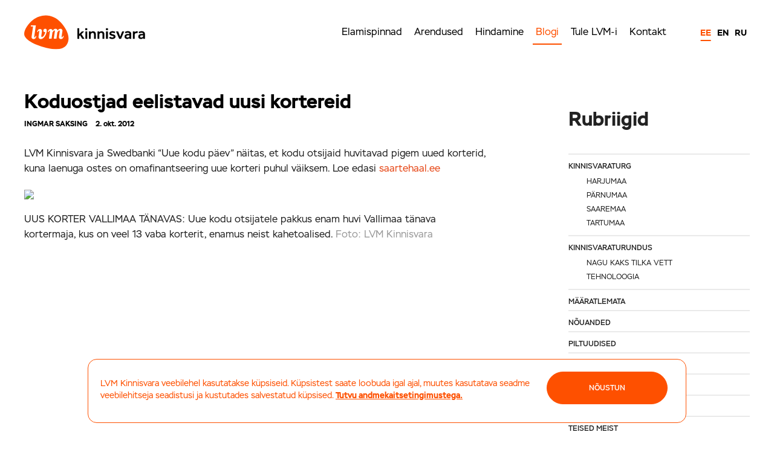

--- FILE ---
content_type: text/html; charset=UTF-8
request_url: https://lvm.ee/koduostjad-eelistavad-uusi-kortereid/
body_size: 22069
content:
<!DOCTYPE html>




<!--[if IE 8]>

<html class="no-js lt-ie9" lang="et"> <![endif]-->



<!--[if gt IE 8]><!-->

<html class="no-js" lang="et">
<!--<![endif]-->
<head>
	<meta charset="utf-8" />
	<meta name="viewport" content="width=device-width, initial-scale=1.0" />
	<!-- Set the viewport width to device width for mobile -->
	<!--<link href='https://fonts.googleapis.com/css?family=Open+Sans:400,600,700' rel='stylesheet' type='text/css'>-->
	
	<title>Koduostjad eelistavad uusi kortereid - LVM Kinnisvara – Tallinn, Tartu, Pärnu, Kuressaare</title>

	

	<!-- Global site tag (gtag.js) - Google Analytics -->
	<script async src="https://www.googletagmanager.com/gtag/js?id=G-QGC4LZ05LW"></script>
	<!-- Global site tag (gtag.js) - Google Ads: 821363091 --> 
	<script async src="https://www.googletagmanager.com/gtag/js?id=AW-821363091"></script>

	<script>
		window.dataLayer = window.dataLayer || [];

		function gtag() {
			dataLayer.push(arguments);
		}
		gtag('js', new Date());

		gtag('config', 'G-QGC4LZ05LW');

		gtag('config', 'AW-821363091');
	</script>
	<link href="https://lvm.ee/wp-content/themes/lvm2017/images/lvm-60x60.png" rel="apple-touch-icon" />
	<link href="https://lvm.ee/wp-content/themes/lvm2017/images/lvm-76x76.png" rel="apple-touch-icon"
		sizes="76x76" />
	<link href="https://lvm.ee/wp-content/themes/lvm2017/images/lvm-120x120.png" rel="apple-touch-icon"
		sizes="120x120" />
	<link href="https://lvm.ee/wp-content/themes/lvm2017/images/lvm-152x152.png" rel="apple-touch-icon"
		sizes="152x152" />
	<link rel="shortcut icon" type="image/x-icon" href="https://lvm.ee/wp-content/themes/lvm2017/favicon.ico">
	<!-- Included CSS Files -->
	<link rel="stylesheet" href="https://lvm.ee/wp-content/themes/lvm2017/css/slick.css">
	<link rel="stylesheet" href="https://lvm.ee/wp-content/themes/lvm2017/css/slick-theme.css">
	<link rel="stylesheet" href="https://lvm.ee/wp-content/themes/lvm2017/assets/stylesheets/foundation.css?v=1.174">
	<link rel="stylesheet" href="https://lvm.ee/wp-content/themes/lvm2017/css/popup_style_v1.css">
	<link rel="stylesheet" href="/lightbox/css/lightbox.css">
	<link rel="stylesheet" href="https://lvm.ee/wp-content/themes/lvm2017/assets/stylesheets/style.css">

	
		
	
	<script src="https://lvm.ee/wp-content/themes/lvm2017/js/foundation/modernizr.foundation.js"></script>
	<!--	<script src="https://lvm.ee/wp-content/themes/lvm2017/assets/javascript/foundation.js"></script>
-->
	
	<meta name='robots' content='index, follow, max-image-preview:large, max-snippet:-1, max-video-preview:-1' />
	<style>img:is([sizes="auto" i], [sizes^="auto," i]) { contain-intrinsic-size: 3000px 1500px }</style>
	<link rel="alternate" hreflang="et" href="https://lvm.ee/koduostjad-eelistavad-uusi-kortereid/" />
<link rel="alternate" hreflang="x-default" href="https://lvm.ee/koduostjad-eelistavad-uusi-kortereid/" />
<!-- Google tag (gtag.js) consent mode dataLayer added by Site Kit -->
<script type="text/javascript" id="google_gtagjs-js-consent-mode-data-layer">
/* <![CDATA[ */
window.dataLayer = window.dataLayer || [];function gtag(){dataLayer.push(arguments);}
gtag('consent', 'default', {"ad_personalization":"denied","ad_storage":"denied","ad_user_data":"denied","analytics_storage":"denied","functionality_storage":"denied","security_storage":"denied","personalization_storage":"denied","region":["AT","BE","BG","CH","CY","CZ","DE","DK","EE","ES","FI","FR","GB","GR","HR","HU","IE","IS","IT","LI","LT","LU","LV","MT","NL","NO","PL","PT","RO","SE","SI","SK"],"wait_for_update":500});
window._googlesitekitConsentCategoryMap = {"statistics":["analytics_storage"],"marketing":["ad_storage","ad_user_data","ad_personalization"],"functional":["functionality_storage","security_storage"],"preferences":["personalization_storage"]};
window._googlesitekitConsents = {"ad_personalization":"denied","ad_storage":"denied","ad_user_data":"denied","analytics_storage":"denied","functionality_storage":"denied","security_storage":"denied","personalization_storage":"denied","region":["AT","BE","BG","CH","CY","CZ","DE","DK","EE","ES","FI","FR","GB","GR","HR","HU","IE","IS","IT","LI","LT","LU","LV","MT","NL","NO","PL","PT","RO","SE","SI","SK"],"wait_for_update":500};
/* ]]> */
</script>
<!-- End Google tag (gtag.js) consent mode dataLayer added by Site Kit -->

	<!-- This site is optimized with the Yoast SEO plugin v26.7 - https://yoast.com/wordpress/plugins/seo/ -->
	<link rel="canonical" href="https://lvm.ee/koduostjad-eelistavad-uusi-kortereid/" />
	<meta property="og:locale" content="et_EE" />
	<meta property="og:type" content="article" />
	<meta property="og:title" content="Koduostjad eelistavad uusi kortereid - LVM Kinnisvara – Tallinn, Tartu, Pärnu, Kuressaare" />
	<meta property="og:description" content="LVM Kinnisvara ja Swedbanki &#8220;Uue kodu päev&#8221; näitas, et kodu otsijaid huvitavad pigem uued korterid, kuna laenuga ostes on omafinantseering uue korteri puhul väiksem. Loe edasi saartehaal.ee UUS KORTER VALLIMAA TÄNAVAS: Uue kodu otsijatele pakkus enam huvi Vallimaa tänava kortermaja, kus on veel 13 vaba korterit, enamus neist kahetoalised. Foto: LVM Kinnisvara" />
	<meta property="og:url" content="https://lvm.ee/koduostjad-eelistavad-uusi-kortereid/" />
	<meta property="og:site_name" content="LVM Kinnisvara – Tallinn, Tartu, Pärnu, Kuressaare" />
	<meta property="article:publisher" content="https://www.facebook.com/lvmkinnisvara" />
	<meta property="article:author" content="https://www.facebook.com/ingmarsaksing" />
	<meta property="article:published_time" content="2012-10-02T17:23:49+00:00" />
	<meta property="og:image" content="http://lvm-ee.sn16.zone.eu/wp-content/uploads/2012/10/vallimaa261.jpg" />
	<meta name="author" content="Ingmar Saksing" />
	<meta name="twitter:card" content="summary_large_image" />
	<meta name="twitter:creator" content="@lvmkinnisvara" />
	<meta name="twitter:site" content="@lvmkinnisvara" />
	<meta name="twitter:label1" content="Written by" />
	<meta name="twitter:data1" content="Ingmar Saksing" />
	<script type="application/ld+json" class="yoast-schema-graph">{"@context":"https://schema.org","@graph":[{"@type":"Article","@id":"https://lvm.ee/koduostjad-eelistavad-uusi-kortereid/#article","isPartOf":{"@id":"https://lvm.ee/koduostjad-eelistavad-uusi-kortereid/"},"author":{"name":"Ingmar Saksing","@id":"https://lvm.ee/#/schema/person/bc17e4fcde31873731e05a1a1857891e"},"headline":"Koduostjad eelistavad uusi kortereid","datePublished":"2012-10-02T17:23:49+00:00","mainEntityOfPage":{"@id":"https://lvm.ee/koduostjad-eelistavad-uusi-kortereid/"},"wordCount":61,"publisher":{"@id":"https://lvm.ee/#organization"},"image":{"@id":"https://lvm.ee/koduostjad-eelistavad-uusi-kortereid/#primaryimage"},"thumbnailUrl":"http://lvm-ee.sn16.zone.eu/wp-content/uploads/2012/10/vallimaa261.jpg","keywords":["Kuressaare","LVM Kinnisvara","Merikotka","Swedbank","Uue Kodu Päev","uus korter","Vallimaa"],"articleSection":["Kinnisvaraturg","Saaremaa","Teised meist","Uudised"],"inLanguage":"et"},{"@type":"WebPage","@id":"https://lvm.ee/koduostjad-eelistavad-uusi-kortereid/","url":"https://lvm.ee/koduostjad-eelistavad-uusi-kortereid/","name":"Koduostjad eelistavad uusi kortereid - LVM Kinnisvara – Tallinn, Tartu, Pärnu, Kuressaare","isPartOf":{"@id":"https://lvm.ee/#website"},"primaryImageOfPage":{"@id":"https://lvm.ee/koduostjad-eelistavad-uusi-kortereid/#primaryimage"},"image":{"@id":"https://lvm.ee/koduostjad-eelistavad-uusi-kortereid/#primaryimage"},"thumbnailUrl":"http://lvm-ee.sn16.zone.eu/wp-content/uploads/2012/10/vallimaa261.jpg","datePublished":"2012-10-02T17:23:49+00:00","breadcrumb":{"@id":"https://lvm.ee/koduostjad-eelistavad-uusi-kortereid/#breadcrumb"},"inLanguage":"et","potentialAction":[{"@type":"ReadAction","target":["https://lvm.ee/koduostjad-eelistavad-uusi-kortereid/"]}]},{"@type":"ImageObject","inLanguage":"et","@id":"https://lvm.ee/koduostjad-eelistavad-uusi-kortereid/#primaryimage","url":"http://lvm-ee.sn16.zone.eu/wp-content/uploads/2012/10/vallimaa261.jpg","contentUrl":"http://lvm-ee.sn16.zone.eu/wp-content/uploads/2012/10/vallimaa261.jpg"},{"@type":"BreadcrumbList","@id":"https://lvm.ee/koduostjad-eelistavad-uusi-kortereid/#breadcrumb","itemListElement":[{"@type":"ListItem","position":1,"name":"Home","item":"https://lvm.ee/"},{"@type":"ListItem","position":2,"name":"Koduostjad eelistavad uusi kortereid"}]},{"@type":"WebSite","@id":"https://lvm.ee/#website","url":"https://lvm.ee/","name":"LVM Kinnisvara – Tallinn, Tartu, Pärnu, Kuressaare","description":"LVM Kinnisvara veebileht","publisher":{"@id":"https://lvm.ee/#organization"},"potentialAction":[{"@type":"SearchAction","target":{"@type":"EntryPoint","urlTemplate":"https://lvm.ee/?s={search_term_string}"},"query-input":{"@type":"PropertyValueSpecification","valueRequired":true,"valueName":"search_term_string"}}],"inLanguage":"et"},{"@type":"Organization","@id":"https://lvm.ee/#organization","name":"LVM Kinnisvara","url":"https://lvm.ee/","logo":{"@type":"ImageObject","inLanguage":"et","@id":"https://lvm.ee/#/schema/logo/image/","url":"https://lvm.ee/wp-content/uploads/2017/12/lvm.png","contentUrl":"https://lvm.ee/wp-content/uploads/2017/12/lvm.png","width":627,"height":180,"caption":"LVM Kinnisvara"},"image":{"@id":"https://lvm.ee/#/schema/logo/image/"},"sameAs":["https://www.facebook.com/lvmkinnisvara","https://x.com/lvmkinnisvara","https://www.instagram.com/lvmkinnisvara/"]},{"@type":"Person","@id":"https://lvm.ee/#/schema/person/bc17e4fcde31873731e05a1a1857891e","name":"Ingmar Saksing","image":{"@type":"ImageObject","inLanguage":"et","@id":"https://lvm.ee/#/schema/person/image/","url":"https://secure.gravatar.com/avatar/72a209587d7126a4f6d19253d387770bfcd1fa4e5d2ed676bbe619133b09eece?s=96&d=mm&r=g","contentUrl":"https://secure.gravatar.com/avatar/72a209587d7126a4f6d19253d387770bfcd1fa4e5d2ed676bbe619133b09eece?s=96&d=mm&r=g","caption":"Ingmar Saksing"},"sameAs":["https://www.facebook.com/ingmarsaksing"],"url":"https://lvm.ee/maakler/ingmar-saksing/"}]}</script>
	<!-- / Yoast SEO plugin. -->


<link rel='dns-prefetch' href='//www.googletagmanager.com' />
<script type="text/javascript">
/* <![CDATA[ */
window._wpemojiSettings = {"baseUrl":"https:\/\/s.w.org\/images\/core\/emoji\/15.1.0\/72x72\/","ext":".png","svgUrl":"https:\/\/s.w.org\/images\/core\/emoji\/15.1.0\/svg\/","svgExt":".svg","source":{"concatemoji":"https:\/\/lvm.ee\/wp-includes\/js\/wp-emoji-release.min.js?ver=6.8.1"}};
/*! This file is auto-generated */
!function(i,n){var o,s,e;function c(e){try{var t={supportTests:e,timestamp:(new Date).valueOf()};sessionStorage.setItem(o,JSON.stringify(t))}catch(e){}}function p(e,t,n){e.clearRect(0,0,e.canvas.width,e.canvas.height),e.fillText(t,0,0);var t=new Uint32Array(e.getImageData(0,0,e.canvas.width,e.canvas.height).data),r=(e.clearRect(0,0,e.canvas.width,e.canvas.height),e.fillText(n,0,0),new Uint32Array(e.getImageData(0,0,e.canvas.width,e.canvas.height).data));return t.every(function(e,t){return e===r[t]})}function u(e,t,n){switch(t){case"flag":return n(e,"\ud83c\udff3\ufe0f\u200d\u26a7\ufe0f","\ud83c\udff3\ufe0f\u200b\u26a7\ufe0f")?!1:!n(e,"\ud83c\uddfa\ud83c\uddf3","\ud83c\uddfa\u200b\ud83c\uddf3")&&!n(e,"\ud83c\udff4\udb40\udc67\udb40\udc62\udb40\udc65\udb40\udc6e\udb40\udc67\udb40\udc7f","\ud83c\udff4\u200b\udb40\udc67\u200b\udb40\udc62\u200b\udb40\udc65\u200b\udb40\udc6e\u200b\udb40\udc67\u200b\udb40\udc7f");case"emoji":return!n(e,"\ud83d\udc26\u200d\ud83d\udd25","\ud83d\udc26\u200b\ud83d\udd25")}return!1}function f(e,t,n){var r="undefined"!=typeof WorkerGlobalScope&&self instanceof WorkerGlobalScope?new OffscreenCanvas(300,150):i.createElement("canvas"),a=r.getContext("2d",{willReadFrequently:!0}),o=(a.textBaseline="top",a.font="600 32px Arial",{});return e.forEach(function(e){o[e]=t(a,e,n)}),o}function t(e){var t=i.createElement("script");t.src=e,t.defer=!0,i.head.appendChild(t)}"undefined"!=typeof Promise&&(o="wpEmojiSettingsSupports",s=["flag","emoji"],n.supports={everything:!0,everythingExceptFlag:!0},e=new Promise(function(e){i.addEventListener("DOMContentLoaded",e,{once:!0})}),new Promise(function(t){var n=function(){try{var e=JSON.parse(sessionStorage.getItem(o));if("object"==typeof e&&"number"==typeof e.timestamp&&(new Date).valueOf()<e.timestamp+604800&&"object"==typeof e.supportTests)return e.supportTests}catch(e){}return null}();if(!n){if("undefined"!=typeof Worker&&"undefined"!=typeof OffscreenCanvas&&"undefined"!=typeof URL&&URL.createObjectURL&&"undefined"!=typeof Blob)try{var e="postMessage("+f.toString()+"("+[JSON.stringify(s),u.toString(),p.toString()].join(",")+"));",r=new Blob([e],{type:"text/javascript"}),a=new Worker(URL.createObjectURL(r),{name:"wpTestEmojiSupports"});return void(a.onmessage=function(e){c(n=e.data),a.terminate(),t(n)})}catch(e){}c(n=f(s,u,p))}t(n)}).then(function(e){for(var t in e)n.supports[t]=e[t],n.supports.everything=n.supports.everything&&n.supports[t],"flag"!==t&&(n.supports.everythingExceptFlag=n.supports.everythingExceptFlag&&n.supports[t]);n.supports.everythingExceptFlag=n.supports.everythingExceptFlag&&!n.supports.flag,n.DOMReady=!1,n.readyCallback=function(){n.DOMReady=!0}}).then(function(){return e}).then(function(){var e;n.supports.everything||(n.readyCallback(),(e=n.source||{}).concatemoji?t(e.concatemoji):e.wpemoji&&e.twemoji&&(t(e.twemoji),t(e.wpemoji)))}))}((window,document),window._wpemojiSettings);
/* ]]> */
</script>
<link rel='stylesheet' id='devpr-style-css' href='https://lvm.ee/wp-content/plugins/development_projects/style.css?ver=6.8.1' type='text/css' media='all' />
<link rel='stylesheet' id='new-css' href='https://lvm.ee/wp-content/themes/lvm2017/assets/stylesheets/style.css?ver=1.7' type='text/css' media='all' />
<style id='cf-frontend-style-inline-css' type='text/css'>
@font-face {
	font-family: 'Stem';
	font-weight: 400;
	font-display: auto;
	src: url('https://lvm.ee/wp-content/uploads/2021/04/ParaType-Stem.otf') format('OpenType');
}
@font-face {
	font-family: 'Stem';
	font-weight: 700;
	font-display: auto;
	src: url('https://lvm.ee/wp-content/uploads/2021/04/ParaType-Stem-Bold.otf') format('OpenType');
}
</style>
<style id='wp-emoji-styles-inline-css' type='text/css'>

	img.wp-smiley, img.emoji {
		display: inline !important;
		border: none !important;
		box-shadow: none !important;
		height: 1em !important;
		width: 1em !important;
		margin: 0 0.07em !important;
		vertical-align: -0.1em !important;
		background: none !important;
		padding: 0 !important;
	}
</style>
<link rel='stylesheet' id='wp-block-library-css' href='https://lvm.ee/wp-includes/css/dist/block-library/style.min.css?ver=6.8.1' type='text/css' media='all' />
<style id='classic-theme-styles-inline-css' type='text/css'>
/*! This file is auto-generated */
.wp-block-button__link{color:#fff;background-color:#32373c;border-radius:9999px;box-shadow:none;text-decoration:none;padding:calc(.667em + 2px) calc(1.333em + 2px);font-size:1.125em}.wp-block-file__button{background:#32373c;color:#fff;text-decoration:none}
</style>
<style id='js-archive-list-archive-widget-style-inline-css' type='text/css'>
/*!***************************************************************************************************************************************************************************************************************************************!*\
  !*** css ./node_modules/css-loader/dist/cjs.js??ruleSet[1].rules[4].use[1]!./node_modules/postcss-loader/dist/cjs.js??ruleSet[1].rules[4].use[2]!./node_modules/sass-loader/dist/cjs.js??ruleSet[1].rules[4].use[3]!./src/style.scss ***!
  \***************************************************************************************************************************************************************************************************************************************/
@charset "UTF-8";
/**
 * The following styles get applied both on the front of your site
 * and in the editor.
 *
 * Replace them with your own styles or remove the file completely.
 */
.js-archive-list a,
.js-archive-list a:focus,
.js-archive-list a:hover {
  text-decoration: none;
}
.js-archive-list .loading {
  display: inline-block;
  padding-left: 5px;
  vertical-align: middle;
  width: 25px;
}
.jal-hide {
  display: none;
}
.widget_jaw_widget ul.jaw_widget,
ul.jaw_widget ul,
body .wp-block-js-archive-list-archive-widget ul.jaw_widget,
body .wp-block-js-archive-list-archive-widget ul.jaw_widget ul,
body ul.jaw_widget {
  list-style: none;
  margin-left: 0;
  padding-left: 0;
}
.widget_jaw_widget ul.jaw_widget li,
.wp-block-js-archive-list-archive-widget ul.jaw_widget li,
.jaw_widget ul li {
  padding-left: 1rem;
  list-style: none;
}
.widget_jaw_widget ul.jaw_widget li::before,
.wp-block-js-archive-list-archive-widget ul.jaw_widget li::before,
.jaw_widget ul li::before {
  content: "";
}
.widget_jaw_widget ul.jaw_widget li .post-date::before,
.wp-block-js-archive-list-archive-widget ul.jaw_widget li .post-date::before,
.jaw_widget ul li .post-date::before {
  content: "—";
  padding-right: 5px;
}
.widget_jaw_widget ul.jaw_widget li .post-date,
.wp-block-js-archive-list-archive-widget ul.jaw_widget li .post-date,
.jaw_widget ul li .post-date {
  padding-left: 5px;
}
/** Bullet's padding **/
.jaw_symbol {
  margin-right: 0.5rem;
}

/*# sourceMappingURL=style-index.css.map*/
</style>
<style id='global-styles-inline-css' type='text/css'>
:root{--wp--preset--aspect-ratio--square: 1;--wp--preset--aspect-ratio--4-3: 4/3;--wp--preset--aspect-ratio--3-4: 3/4;--wp--preset--aspect-ratio--3-2: 3/2;--wp--preset--aspect-ratio--2-3: 2/3;--wp--preset--aspect-ratio--16-9: 16/9;--wp--preset--aspect-ratio--9-16: 9/16;--wp--preset--color--black: #000000;--wp--preset--color--cyan-bluish-gray: #abb8c3;--wp--preset--color--white: #ffffff;--wp--preset--color--pale-pink: #f78da7;--wp--preset--color--vivid-red: #cf2e2e;--wp--preset--color--luminous-vivid-orange: #ff6900;--wp--preset--color--luminous-vivid-amber: #fcb900;--wp--preset--color--light-green-cyan: #7bdcb5;--wp--preset--color--vivid-green-cyan: #00d084;--wp--preset--color--pale-cyan-blue: #8ed1fc;--wp--preset--color--vivid-cyan-blue: #0693e3;--wp--preset--color--vivid-purple: #9b51e0;--wp--preset--gradient--vivid-cyan-blue-to-vivid-purple: linear-gradient(135deg,rgba(6,147,227,1) 0%,rgb(155,81,224) 100%);--wp--preset--gradient--light-green-cyan-to-vivid-green-cyan: linear-gradient(135deg,rgb(122,220,180) 0%,rgb(0,208,130) 100%);--wp--preset--gradient--luminous-vivid-amber-to-luminous-vivid-orange: linear-gradient(135deg,rgba(252,185,0,1) 0%,rgba(255,105,0,1) 100%);--wp--preset--gradient--luminous-vivid-orange-to-vivid-red: linear-gradient(135deg,rgba(255,105,0,1) 0%,rgb(207,46,46) 100%);--wp--preset--gradient--very-light-gray-to-cyan-bluish-gray: linear-gradient(135deg,rgb(238,238,238) 0%,rgb(169,184,195) 100%);--wp--preset--gradient--cool-to-warm-spectrum: linear-gradient(135deg,rgb(74,234,220) 0%,rgb(151,120,209) 20%,rgb(207,42,186) 40%,rgb(238,44,130) 60%,rgb(251,105,98) 80%,rgb(254,248,76) 100%);--wp--preset--gradient--blush-light-purple: linear-gradient(135deg,rgb(255,206,236) 0%,rgb(152,150,240) 100%);--wp--preset--gradient--blush-bordeaux: linear-gradient(135deg,rgb(254,205,165) 0%,rgb(254,45,45) 50%,rgb(107,0,62) 100%);--wp--preset--gradient--luminous-dusk: linear-gradient(135deg,rgb(255,203,112) 0%,rgb(199,81,192) 50%,rgb(65,88,208) 100%);--wp--preset--gradient--pale-ocean: linear-gradient(135deg,rgb(255,245,203) 0%,rgb(182,227,212) 50%,rgb(51,167,181) 100%);--wp--preset--gradient--electric-grass: linear-gradient(135deg,rgb(202,248,128) 0%,rgb(113,206,126) 100%);--wp--preset--gradient--midnight: linear-gradient(135deg,rgb(2,3,129) 0%,rgb(40,116,252) 100%);--wp--preset--font-size--small: 13px;--wp--preset--font-size--medium: 20px;--wp--preset--font-size--large: 36px;--wp--preset--font-size--x-large: 42px;--wp--preset--spacing--20: 0.44rem;--wp--preset--spacing--30: 0.67rem;--wp--preset--spacing--40: 1rem;--wp--preset--spacing--50: 1.5rem;--wp--preset--spacing--60: 2.25rem;--wp--preset--spacing--70: 3.38rem;--wp--preset--spacing--80: 5.06rem;--wp--preset--shadow--natural: 6px 6px 9px rgba(0, 0, 0, 0.2);--wp--preset--shadow--deep: 12px 12px 50px rgba(0, 0, 0, 0.4);--wp--preset--shadow--sharp: 6px 6px 0px rgba(0, 0, 0, 0.2);--wp--preset--shadow--outlined: 6px 6px 0px -3px rgba(255, 255, 255, 1), 6px 6px rgba(0, 0, 0, 1);--wp--preset--shadow--crisp: 6px 6px 0px rgba(0, 0, 0, 1);}:where(.is-layout-flex){gap: 0.5em;}:where(.is-layout-grid){gap: 0.5em;}body .is-layout-flex{display: flex;}.is-layout-flex{flex-wrap: wrap;align-items: center;}.is-layout-flex > :is(*, div){margin: 0;}body .is-layout-grid{display: grid;}.is-layout-grid > :is(*, div){margin: 0;}:where(.wp-block-columns.is-layout-flex){gap: 2em;}:where(.wp-block-columns.is-layout-grid){gap: 2em;}:where(.wp-block-post-template.is-layout-flex){gap: 1.25em;}:where(.wp-block-post-template.is-layout-grid){gap: 1.25em;}.has-black-color{color: var(--wp--preset--color--black) !important;}.has-cyan-bluish-gray-color{color: var(--wp--preset--color--cyan-bluish-gray) !important;}.has-white-color{color: var(--wp--preset--color--white) !important;}.has-pale-pink-color{color: var(--wp--preset--color--pale-pink) !important;}.has-vivid-red-color{color: var(--wp--preset--color--vivid-red) !important;}.has-luminous-vivid-orange-color{color: var(--wp--preset--color--luminous-vivid-orange) !important;}.has-luminous-vivid-amber-color{color: var(--wp--preset--color--luminous-vivid-amber) !important;}.has-light-green-cyan-color{color: var(--wp--preset--color--light-green-cyan) !important;}.has-vivid-green-cyan-color{color: var(--wp--preset--color--vivid-green-cyan) !important;}.has-pale-cyan-blue-color{color: var(--wp--preset--color--pale-cyan-blue) !important;}.has-vivid-cyan-blue-color{color: var(--wp--preset--color--vivid-cyan-blue) !important;}.has-vivid-purple-color{color: var(--wp--preset--color--vivid-purple) !important;}.has-black-background-color{background-color: var(--wp--preset--color--black) !important;}.has-cyan-bluish-gray-background-color{background-color: var(--wp--preset--color--cyan-bluish-gray) !important;}.has-white-background-color{background-color: var(--wp--preset--color--white) !important;}.has-pale-pink-background-color{background-color: var(--wp--preset--color--pale-pink) !important;}.has-vivid-red-background-color{background-color: var(--wp--preset--color--vivid-red) !important;}.has-luminous-vivid-orange-background-color{background-color: var(--wp--preset--color--luminous-vivid-orange) !important;}.has-luminous-vivid-amber-background-color{background-color: var(--wp--preset--color--luminous-vivid-amber) !important;}.has-light-green-cyan-background-color{background-color: var(--wp--preset--color--light-green-cyan) !important;}.has-vivid-green-cyan-background-color{background-color: var(--wp--preset--color--vivid-green-cyan) !important;}.has-pale-cyan-blue-background-color{background-color: var(--wp--preset--color--pale-cyan-blue) !important;}.has-vivid-cyan-blue-background-color{background-color: var(--wp--preset--color--vivid-cyan-blue) !important;}.has-vivid-purple-background-color{background-color: var(--wp--preset--color--vivid-purple) !important;}.has-black-border-color{border-color: var(--wp--preset--color--black) !important;}.has-cyan-bluish-gray-border-color{border-color: var(--wp--preset--color--cyan-bluish-gray) !important;}.has-white-border-color{border-color: var(--wp--preset--color--white) !important;}.has-pale-pink-border-color{border-color: var(--wp--preset--color--pale-pink) !important;}.has-vivid-red-border-color{border-color: var(--wp--preset--color--vivid-red) !important;}.has-luminous-vivid-orange-border-color{border-color: var(--wp--preset--color--luminous-vivid-orange) !important;}.has-luminous-vivid-amber-border-color{border-color: var(--wp--preset--color--luminous-vivid-amber) !important;}.has-light-green-cyan-border-color{border-color: var(--wp--preset--color--light-green-cyan) !important;}.has-vivid-green-cyan-border-color{border-color: var(--wp--preset--color--vivid-green-cyan) !important;}.has-pale-cyan-blue-border-color{border-color: var(--wp--preset--color--pale-cyan-blue) !important;}.has-vivid-cyan-blue-border-color{border-color: var(--wp--preset--color--vivid-cyan-blue) !important;}.has-vivid-purple-border-color{border-color: var(--wp--preset--color--vivid-purple) !important;}.has-vivid-cyan-blue-to-vivid-purple-gradient-background{background: var(--wp--preset--gradient--vivid-cyan-blue-to-vivid-purple) !important;}.has-light-green-cyan-to-vivid-green-cyan-gradient-background{background: var(--wp--preset--gradient--light-green-cyan-to-vivid-green-cyan) !important;}.has-luminous-vivid-amber-to-luminous-vivid-orange-gradient-background{background: var(--wp--preset--gradient--luminous-vivid-amber-to-luminous-vivid-orange) !important;}.has-luminous-vivid-orange-to-vivid-red-gradient-background{background: var(--wp--preset--gradient--luminous-vivid-orange-to-vivid-red) !important;}.has-very-light-gray-to-cyan-bluish-gray-gradient-background{background: var(--wp--preset--gradient--very-light-gray-to-cyan-bluish-gray) !important;}.has-cool-to-warm-spectrum-gradient-background{background: var(--wp--preset--gradient--cool-to-warm-spectrum) !important;}.has-blush-light-purple-gradient-background{background: var(--wp--preset--gradient--blush-light-purple) !important;}.has-blush-bordeaux-gradient-background{background: var(--wp--preset--gradient--blush-bordeaux) !important;}.has-luminous-dusk-gradient-background{background: var(--wp--preset--gradient--luminous-dusk) !important;}.has-pale-ocean-gradient-background{background: var(--wp--preset--gradient--pale-ocean) !important;}.has-electric-grass-gradient-background{background: var(--wp--preset--gradient--electric-grass) !important;}.has-midnight-gradient-background{background: var(--wp--preset--gradient--midnight) !important;}.has-small-font-size{font-size: var(--wp--preset--font-size--small) !important;}.has-medium-font-size{font-size: var(--wp--preset--font-size--medium) !important;}.has-large-font-size{font-size: var(--wp--preset--font-size--large) !important;}.has-x-large-font-size{font-size: var(--wp--preset--font-size--x-large) !important;}
:where(.wp-block-post-template.is-layout-flex){gap: 1.25em;}:where(.wp-block-post-template.is-layout-grid){gap: 1.25em;}
:where(.wp-block-columns.is-layout-flex){gap: 2em;}:where(.wp-block-columns.is-layout-grid){gap: 2em;}
:root :where(.wp-block-pullquote){font-size: 1.5em;line-height: 1.6;}
</style>
<link rel='stylesheet' id='cpsh-shortcodes-css' href='https://lvm.ee/wp-content/plugins/column-shortcodes//assets/css/shortcodes.css?ver=1.0.1' type='text/css' media='all' />
<link rel='stylesheet' id='cookie-notice-front-css' href='https://lvm.ee/wp-content/plugins/cookie-notice/css/front.min.css?ver=2.5.11' type='text/css' media='all' />
<link rel='stylesheet' id='wpml-legacy-dropdown-0-css' href='https://lvm.ee/wp-content/plugins/sitepress-multilingual-cms/templates/language-switchers/legacy-dropdown/style.min.css?ver=1' type='text/css' media='all' />
<style id='wpml-legacy-dropdown-0-inline-css' type='text/css'>
.wpml-ls-statics-shortcode_actions, .wpml-ls-statics-shortcode_actions .wpml-ls-sub-menu, .wpml-ls-statics-shortcode_actions a {border-color:#cdcdcd;}.wpml-ls-statics-shortcode_actions a, .wpml-ls-statics-shortcode_actions .wpml-ls-sub-menu a, .wpml-ls-statics-shortcode_actions .wpml-ls-sub-menu a:link, .wpml-ls-statics-shortcode_actions li:not(.wpml-ls-current-language) .wpml-ls-link, .wpml-ls-statics-shortcode_actions li:not(.wpml-ls-current-language) .wpml-ls-link:link {color:#444444;background-color:#ffffff;}.wpml-ls-statics-shortcode_actions .wpml-ls-sub-menu a:hover,.wpml-ls-statics-shortcode_actions .wpml-ls-sub-menu a:focus, .wpml-ls-statics-shortcode_actions .wpml-ls-sub-menu a:link:hover, .wpml-ls-statics-shortcode_actions .wpml-ls-sub-menu a:link:focus {color:#000000;background-color:#eeeeee;}.wpml-ls-statics-shortcode_actions .wpml-ls-current-language > a {color:#444444;background-color:#ffffff;}.wpml-ls-statics-shortcode_actions .wpml-ls-current-language:hover>a, .wpml-ls-statics-shortcode_actions .wpml-ls-current-language>a:focus {color:#000000;background-color:#eeeeee;}
</style>
<link rel='stylesheet' id='tablepress-default-css' href='https://lvm.ee/wp-content/plugins/tablepress/css/build/default.css?ver=3.2.6' type='text/css' media='all' />
<!--n2css--><!--n2js--><script type="text/javascript" src="https://lvm.ee/wp-content/plugins/svg-support/vendor/DOMPurify/DOMPurify.min.js?ver=2.5.8" id="bodhi-dompurify-library-js"></script>
<script type="text/javascript" id="cookie-notice-front-js-before">
/* <![CDATA[ */
var cnArgs = {"ajaxUrl":"https:\/\/lvm.ee\/wp-admin\/admin-ajax.php","nonce":"6e90628ed8","hideEffect":"fade","position":"bottom","onScroll":false,"onScrollOffset":100,"onClick":false,"cookieName":"cookie_notice_accepted","cookieTime":2592000,"cookieTimeRejected":2592000,"globalCookie":false,"redirection":false,"cache":true,"revokeCookies":false,"revokeCookiesOpt":"automatic"};
/* ]]> */
</script>
<script type="text/javascript" src="https://lvm.ee/wp-content/plugins/cookie-notice/js/front.min.js?ver=2.5.11" id="cookie-notice-front-js"></script>
<script type="text/javascript" src="https://lvm.ee/wp-content/plugins/stop-user-enumeration/frontend/js/frontend.js?ver=1.7.7" id="stop-user-enumeration-js" defer="defer" data-wp-strategy="defer"></script>
<script type="text/javascript" src="https://lvm.ee/wp-includes/js/jquery/jquery.min.js?ver=3.7.1" id="jquery-core-js"></script>
<script type="text/javascript" src="https://lvm.ee/wp-includes/js/jquery/jquery-migrate.min.js?ver=3.4.1" id="jquery-migrate-js"></script>
<script type="text/javascript" id="bodhi_svg_inline-js-extra">
/* <![CDATA[ */
var svgSettings = {"skipNested":""};
/* ]]> */
</script>
<script type="text/javascript" src="https://lvm.ee/wp-content/plugins/svg-support/js/min/svgs-inline-min.js" id="bodhi_svg_inline-js"></script>
<script type="text/javascript" id="bodhi_svg_inline-js-after">
/* <![CDATA[ */
cssTarget={"Bodhi":"img.style-svg","ForceInlineSVG":"style-svg"};ForceInlineSVGActive="false";frontSanitizationEnabled="on";
/* ]]> */
</script>
<script type="text/javascript" src="https://lvm.ee/wp-content/plugins/sitepress-multilingual-cms/templates/language-switchers/legacy-dropdown/script.min.js?ver=1" id="wpml-legacy-dropdown-0-js"></script>
<link rel="https://api.w.org/" href="https://lvm.ee/wp-json/" /><link rel="alternate" title="JSON" type="application/json" href="https://lvm.ee/wp-json/wp/v2/posts/708" /><link rel="EditURI" type="application/rsd+xml" title="RSD" href="https://lvm.ee/xmlrpc.php?rsd" />
<meta name="generator" content="WordPress 6.8.1" />
<link rel='shortlink' href='https://lvm.ee/?p=708' />
<link rel="alternate" title="oEmbed (JSON)" type="application/json+oembed" href="https://lvm.ee/wp-json/oembed/1.0/embed?url=https%3A%2F%2Flvm.ee%2Fkoduostjad-eelistavad-uusi-kortereid%2F" />
<link rel="alternate" title="oEmbed (XML)" type="text/xml+oembed" href="https://lvm.ee/wp-json/oembed/1.0/embed?url=https%3A%2F%2Flvm.ee%2Fkoduostjad-eelistavad-uusi-kortereid%2F&#038;format=xml" />
<meta name="generator" content="WPML ver:4.7.5 stt:1,15,18,47;" />
<meta name="generator" content="Site Kit by Google 1.170.0" /><meta name="generator" content="Elementor 3.34.1; features: additional_custom_breakpoints; settings: css_print_method-external, google_font-enabled, font_display-auto">
			<style>
				.e-con.e-parent:nth-of-type(n+4):not(.e-lazyloaded):not(.e-no-lazyload),
				.e-con.e-parent:nth-of-type(n+4):not(.e-lazyloaded):not(.e-no-lazyload) * {
					background-image: none !important;
				}
				@media screen and (max-height: 1024px) {
					.e-con.e-parent:nth-of-type(n+3):not(.e-lazyloaded):not(.e-no-lazyload),
					.e-con.e-parent:nth-of-type(n+3):not(.e-lazyloaded):not(.e-no-lazyload) * {
						background-image: none !important;
					}
				}
				@media screen and (max-height: 640px) {
					.e-con.e-parent:nth-of-type(n+2):not(.e-lazyloaded):not(.e-no-lazyload),
					.e-con.e-parent:nth-of-type(n+2):not(.e-lazyloaded):not(.e-no-lazyload) * {
						background-image: none !important;
					}
				}
			</style>
			
	
	<meta name="google-site-verification" content="LeqFB-jEH33AzhM0l_eAXpDnIHx44xNKewcqhFdwhnA" />


	<!-- Facebook Pixel Code -->
	<script>
		! function (f, b, e, v, n, t, s) {
			if (f.fbq) return;
			n = f.fbq = function () {
				n.callMethod ?
					n.callMethod.apply(n, arguments) : n.queue.push(arguments)
			};
			if (!f._fbq) f._fbq = n;
			n.push = n;
			n.loaded = !0;
			n.version = '2.0';
			n.queue = [];
			t = b.createElement(e);
			t.async = !0;
			t.src = v;
			s = b.getElementsByTagName(e)[0];
			s.parentNode.insertBefore(t, s)
		}(window, document, 'script',
			'https://connect.facebook.net/en_US/fbevents.js');
		fbq('init', '1576253235980290');
		fbq('track', 'PageView');

		fbq('track', 'ViewContent', {
			content_type: 'home_listing', // REQUIRED: DO NOT change this, must be set to 'home_listing'
			city: 'Pärnu', //Required for Search event
			region: 'Pärnumaa', // region is the state for the US. Required for Search event
			country: 'Estonia', //Required for Search event
		});
	</script>
	<noscript><img height="1" width="1" style="display:none"
			src="https://www.facebook.com/tr?id=1576253235980290&ev=PageView&noscript=1" /></noscript>
	<!-- End Facebook Pixel Code -->

</head>



<body class="wp-singular post-template-default single single-post postid-708 single-format-standard wp-theme-lvm2017  et cookies-not-set elementor-default elementor-kit-19575">


	<div id="fb-root"></div>
	<div class="popup active" id="showAskPopup" style="display:none;">
		<div class="row">
			<div class="three columns"></div>
			<div class="six columns">
				<div class="popup-content"><a href="#" class="close-btn" onclick="$('#showAskPopup').hide();"></a>
					<h2 class="orange">Palju maksab sinu kinnisvara?</h2>
					<h4>Mõtled kinnisvara müümisele või oled lihtsalt uudishimulik ja soovid teada, palju võiks see täna väärt olla? Hindame Sinu kinnisvara tasuta. Täida järgnevad väljad ning võtame peagi ühendust.					</h4>
					<div class="custom" id="askMyPrice">
						<h5>Kinnisvara tüüp</h5>
				<form class="form-custom">
				<div class="row">
					<div class="five columns">
						<span class="orange funk">*</span>
						<select name="propertyType" >

							<option value="Maja" >Maja</option>
							<option value="Korter" >Korter</option>
							<option value="Ridaelamuboks" >Ridaelamuboks</option>
							<option value="Majaosa" >Majaosa</option>
							<option value="Suvila" >Suvila</option>
							<option value="Krunt" >Krunt</option>
							<option value="Maa" >Maa</option>
						</select>
					</div>
					<div class="one columns"></div>
					<div class="six columns">
						<span class="orange funk">*</span>
						<select name="county" onchange="filterPriceCities($(this).val())" id="pricecounty"><option value="3214"  selected="selected">Harju maakond</option><option value="5598" >Hiiu maakond</option><option value="2514" >Ida-Viru maakond</option><option value="5329" >Jõgeva maakond</option><option value="5793" >Järva maakond</option><option value="2918" >Lääne maakond</option><option value="196" >Lääne-Viru maakond</option><option value="4123" >Põlva maakond</option><option value="638" >Pärnu maakond</option><option value="4944" >Rapla maakond</option><option value="4408" >Saare maakond</option><option value="2051" >Tartu maakond</option><option value="4" >Valga maakond</option><option value="1086" >Viljandi maakond</option><option value="1424" >Võru maakond</option>
						</select>
					</div>
				</div>
				<div class="row">
					<div class="five columns">
						<span class="orange funk">*</span>
						<select name="state">
							<option value="Valmis" >Valmis</option>
							<option value="Valmimisjärgus" >Valmimisjärgus</option>
							<option value="Uus ehitis" >Uus ehitis</option>
							<option value="Uus viimistlus" >Uus viimistlus</option>
							<option value="Renoveeritud" >Renoveeritud</option>
							<option value="Vajab remonti" >Vajab remonti</option>
							<option value="Vajab sanitaarremonti" >Vajab sanitaarremonti</option>
							<option value="Sanitaarremont tehtud" >Sanitaarremont tehtud</option>

						</select>
					</div>
					<div class="one columns"></div>
					<div class="six columns">
						<span class="orange funk">*</span>
						<select name="city" id="pricecity"><option value="4121" >Aegviidu vald</option><option value="3531" >Anija vald</option><option value="3700" >Harku vald</option><option value="3215" >Jõelähtme vald</option><option value="3532" >Kehra linn</option><option value="4119" >Keila linn</option><option value="3360" >Keila vald</option><option value="3947" >Kernu vald</option><option value="3445" >Kiili vald</option><option value="3574" >Kose vald</option><option value="3282" >Kuusalu vald</option><option value="6227" >Loksa linn</option><option value="4117" >Maardu linn</option><option value="3606" >Nissi vald</option><option value="4087" >Padise vald</option><option value="4114" >Paldiski linn</option><option value="3466" >Raasiku vald</option><option value="3843" >Rae vald</option><option value="3634" >Saku vald</option><option value="6224" >Saue linn</option><option value="3913" >Saue vald</option><option value="3522" >Tallinna linn</option><option value="3628" >Vasalemma vald</option><option value="3891" >Viimsi vald</option>

						</select>
					</div>
				</div>
				<h5>Aadress</h5>
				<div class="row">
					<div class="twelve columns">
						<span class="orange funk">*</span>
						<input type="text" placeholder="näit: Pärnu mnt 8-20" name="aadress"/>
					</div>
				</div>
				</form>
				<div class="row">
					<div class="five columns">
						<span class="orange funk">*</span>
						<span class="btn btn-success fileinput-button">
							<i class="icon-plus icon-white"></i>
							<span class="button wide gray">Lisa fotod <span class="foto"></span></span>
							<input id="fileupload" type="file" name="files" multiple>
						</span>
					</div>
					<div class="one columns"></div>
					<div class="six columns">
					</div>
				</div>
				<div class="row">
					<div class="twelve columns checkbox-wrapper upfiles">

					</div>
				</div>
				<div class="row">
					<div class="twelve columns">
						<h5>Nimi</h5>
						<span class="orange funk">*</span>
						<input type="text" placeholder="näit: Ingmar Saksing" name="name"/>
					</div>
				</div>
				<div class="row">
					<div class="twelve columns">
						<h5>Telefon</h5>
						<span class="orange funk">*</span>
						<input type="text" placeholder="näit: 543 21 67 89" name="phone"/>
					</div>
				</div>
				<div class="row">
					<div class="twelve columns">
						<h5>e-post</h5>
						<span class="orange funk">*</span>
						<input type="text" placeholder="näit: keegi@kuskil.ee" name="email"/>
					</div>
				</div>
				<div class="row">
					<div class="twelve columns text-center">
						<h3 class="orange">* Väljade täitmine on kohustuslik.</h3>
					</div>
				</div>
				<div class="row" id="askMyPriceResponse">
				</div>
				<div class="row">
					<div class="twelve columns text-center">
						<a href="#" class="button wide" id="ask_price_submit" onclick="askForMyPrice(); return false;">Tahan teada oma kinnisvara hinda!</a>
					</div>
				</div>
				<div class="row">
					<div class="twelve columns text-center">
						<p>Hind on orienteeruv ning see võib erineda turuhinnast, mistõttu saadud tulemus ei ole käsitletav eksperthinnanguna ning hinnalahknevuse tekkimisel LVM Kinnisvara vastutust ei kanna.</p>
					</div>
				</div>					</div>
				</div>
			</div>
			<div class="three columns"></div>
		</div>
	</div>

	<div class="popup active" id="showSendFriendPopup" style="display:none;">
		<div class="row">
			<div class="three columns"></div>
			<div class="six columns">
				<div class="popup-content"><a href="#" class="close-btn"
						onclick="$('#showSendFriendPopup').hide();"></a>
					<h2 class="orange">Saada sõbrale</h2>
					<div class="custom" id="SendFriend">
						
		<form method="post" OnSubmit="SendFriend(); return false;" name="sf" action="https://lvm.ee/">
		<h5>Sinu nimi</h5>
		<div class="row">
				<div class="twelve columns">
					<span class="orange funk">*</span>
					<input type="text" placeholder="" name="y_name"/>
				</div>
			</div>
			<h5>Sinu e-post</h5>
			<div class="row">
				<div class="twelve columns">
					<span class="orange funk">*</span>
					<input type="text" placeholder="" name="y_mail"/>
				</div>
			</div>
			<h5>Sõbra nimi</h5>
			<div class="row">
				<div class="twelve columns">
					<span class="orange funk">*</span>
					<input type="text" placeholder="" name="f_name"/>
				</div>
			</div>
			<h5>Sõbra e-post</h5>
			<div class="row">
				<div class="twelve columns">
					<span class="orange funk">*</span>
					<input type="text" placeholder="" name="f_mail"/>
				</div>
			</div>
			<h5>Sõnum</h5>
			<div class="row">
				<div class="twelve columns">

					<textarea name="f_message" rows="4" class="send-textarea"></textarea>
				</div>
			</div>
			<div class="row" id="SendFriendResponse">
		</div>
		<div class="row">
			<div class="twelve columns">
				<div id="capcha">
				</div>
			</div>
		</div>
		<div class="row">
			<div class="twelve columns text-center">
				<a href="#" class="button wide" id="send_friend_submit" onclick="SendFriend(); return false;">Saada sõbrale!</a>
			</div>
		</div>

		<input type="submit" value="" style="display:none;">
		</form>					</div>
				</div>
			</div>
			<div class="three columns"></div>
		</div>
	</div>
	<div class="navmenu-wrapper">
	<div class="row navmenu">
		<a href="https://lvm.ee" class="logo"><img
					src="https://lvm.ee/wp-content/themes/lvm2017/images/LVMlogo.svg" width="226" height="79"
					alt="LVM kinnisvara" /></a>

			<button class="hamburger hamburger--spin" type="button">
				<span class="hamburgerTxt">menüü</span>
				<span class="hamburger-box">
					<span class="hamburger-inner"></span>
				</span>
			</button>
	
				<div class="menuButtons">
						<ul class="nav-bar right"><li class=""><a href="https://lvm.ee/objektid/">Elamispinnad</a><li class=""><a href="https://lvm.ee/arendusobjektid/">Arendused</a><li class=""><a href="https://lvm.ee/hindamine/">Hindamine</a><li class="active "><a href="https://lvm.ee/blog/">Blogi</a><li class=""><a href="https://lvm.ee/tule-lvmi/">Tule LVM-i</a><li class=""><a href="https://lvm.ee/kontakt/">Kontakt</a>
			<li>
				<div class="search-box-wrapper">
					<form role="search" method="get" id="searchform" action="https://lvm.ee/">
						<input class="search-box small" type="text"  name="s" id="s" />
						<a href="#" class="search-button" onclick="$('#searchform').submit();"></a>
					</form>
					</div>
			</li><li class="language-bar"><ul><li><a class="current" href="https://lvm.ee/koduostjad-eelistavad-uusi-kortereid/">EE</a></li><li><a href="https://lvm.ee/en/">EN</a></li><li><a href="https://lvm.ee/ru/">RU</a></li></ul></li></ul>		</div>
			</div></div><div class="row blogpage">
	<div class="blogpage-left">
	<div class="blogpost">
	<h2><a href="https://lvm.ee/koduostjad-eelistavad-uusi-kortereid/">Koduostjad eelistavad uusi kortereid</a></h2>


	<div class="blogpost-meta">
		<a href="https://lvm.ee/maakler/ingmar-saksing/" class="blogpost-author">
			<!--	<img width="20" height="20" alt="" src="https://lvm.ee/wp-content/themes/lvm2017/images/poster-ico.png"> -->
			<span>Ingmar Saksing</span>
		</a>
		<span class="blogpost-date">
			2. okt. 2012		</span>
	</div>


	

	<p>LVM Kinnisvara ja Swedbanki &#8220;Uue kodu päev&#8221; näitas, et kodu otsijaid huvitavad pigem uued korterid, kuna laenuga ostes on omafinantseering uue korteri puhul väiksem. Loe edasi <a target="_blank" href="http://www.saartehaal.ee/2012/10/02/koduostjad-eelistavad-uusi-kortereid/">saartehaal.ee</a></p>
<p><img decoding="async" src="http://lvm-ee.sn16.zone.eu/wp-content/uploads/2012/10/vallimaa261.jpg" /></p>
<p>UUS KORTER VALLIMAA TÄNAVAS: Uue kodu otsijatele pakkus enam huvi Vallimaa tänava kortermaja, kus on veel 13 vaba korterit, enamus neist kahetoalised. <font color="#999999">Foto: LVM Kinnisvara</font><br />
<a href="http://lvm-ee.sn16.zone.eu/wp-content/uploads/2012/10/koduostjad-eelistavad-uusi-kortereid1.jpg"></a></p>


</div>	</div>

	<div class="blogpage-right">
			<h3>Rubriigid</h3>
	<ul class="blog-list">
			<li class="cat-item cat-item-5"><a href="https://lvm.ee/category/kinnisvaraturg/">Kinnisvaraturg</a>
<ul class='children'>
	<li class="cat-item cat-item-17"><a href="https://lvm.ee/category/kinnisvaraturg/harjumaa/">Harjumaa</a>
</li>
	<li class="cat-item cat-item-9"><a href="https://lvm.ee/category/kinnisvaraturg/parnumaa-kinnisvaraturg/">Pärnumaa</a>
</li>
	<li class="cat-item cat-item-12"><a href="https://lvm.ee/category/kinnisvaraturg/saaremaa-kinnisvaraturg/">Saaremaa</a>
</li>
	<li class="cat-item cat-item-366"><a href="https://lvm.ee/category/kinnisvaraturg/tartumaa/">Tartumaa</a>
</li>
</ul>
</li>
	<li class="cat-item cat-item-6"><a href="https://lvm.ee/category/kinnisvaraturundus/">Kinnisvaraturundus</a>
<ul class='children'>
	<li class="cat-item cat-item-7"><a href="https://lvm.ee/category/kinnisvaraturundus/nagu-kaks-tilka-vett/">Nagu kaks tilka vett</a>
</li>
	<li class="cat-item cat-item-13"><a href="https://lvm.ee/category/kinnisvaraturundus/tehnoloogia/">Tehnoloogia</a>
</li>
</ul>
</li>
	<li class="cat-item cat-item-1"><a href="https://lvm.ee/category/maaratlemata/">Määratlemata</a>
</li>
	<li class="cat-item cat-item-8"><a href="https://lvm.ee/category/nouanded/">Nõuanded</a>
</li>
	<li class="cat-item cat-item-10"><a href="https://lvm.ee/category/piltuudised/">Piltuudised</a>
</li>
	<li class="cat-item cat-item-778"><a href="https://lvm.ee/category/podcast/">Podcast</a>
</li>
	<li class="cat-item cat-item-11"><a href="https://lvm.ee/category/ponevad-kohalikud-kohad/">Põnevad kohalikud kohad</a>
</li>
	<li class="cat-item cat-item-728"><a href="https://lvm.ee/category/raha-ja-ruutmeetrid/">Raha ja ruutmeetrid</a>
</li>
	<li class="cat-item cat-item-14"><a href="https://lvm.ee/category/teised-meist/">Teised meist</a>
</li>
	<li class="cat-item cat-item-16"><a href="https://lvm.ee/category/maaratakse-vaikimisi-kui-ei-ole-teemat-postitusele-maaratud/">Uudised</a>
</li>
 
	</ul>
	<h3>Arhiiv</h3>
	<ul class="blog-list">
			<li><a href='https://lvm.ee/2026/'>2026</a></li>
	<li><a href='https://lvm.ee/2025/'>2025</a></li>
	<li><a href='https://lvm.ee/2024/'>2024</a></li>
	<li><a href='https://lvm.ee/2023/'>2023</a></li>
	<li><a href='https://lvm.ee/2022/'>2022</a></li>
	<li><a href='https://lvm.ee/2021/'>2021</a></li>
	<li><a href='https://lvm.ee/2020/'>2020</a></li>
	<li><a href='https://lvm.ee/2019/'>2019</a></li>
	<li><a href='https://lvm.ee/2018/'>2018</a></li>
	<li><a href='https://lvm.ee/2017/'>2017</a></li>
	<li><a href='https://lvm.ee/2016/'>2016</a></li>
	<li><a href='https://lvm.ee/2015/'>2015</a></li>
	<li><a href='https://lvm.ee/2014/'>2014</a></li>
	<li><a href='https://lvm.ee/2013/'>2013</a></li>
	<li><a href='https://lvm.ee/2012/'>2012</a></li>
	<li><a href='https://lvm.ee/2011/'>2011</a></li>
	<li><a href='https://lvm.ee/2010/'>2010</a></li>
	<li><a href='https://lvm.ee/2009/'>2009</a></li>
	<li><a href='https://lvm.ee/2008/'>2008</a></li>
	<li><a href='https://lvm.ee/2007/'>2007</a></li>
 
	</ul>
	</div>
</div>

<div class="row-footer">
	<div class="footer">
		<p class="footer-slogan">Meil on sinu jaoks aega.</br>

			Võta julgelt ühendust.		</p>

		<div class="footer-offices">
	<div class="office">
		<span class="city">Tallinn</span>
		<ul class="stats">
			<li class="time">
				<div class="icon icon-primary">
					<svg xmlns="http://www.w3.org/2000/svg" viewBox="0 0 10.23 10.23">
        <defs>
          <style>
            .cls-1 {
              fill: #fe5000;
            }
          </style>
        </defs>
        <title>clock</title>
        <g id="Layer_2" data-name="Layer 2">
          <g id="Layer_1-2" data-name="Layer 1">
            <g>
              <path class="cls-1" d="M5.12,6.24a.57.57,0,0,1-.38-.15L2.36,3.88a.56.56,0,0,1,.76-.82l2,1.86L6.47,3.71a.57.57,0,0,1,.79,0,.56.56,0,0,1,0,.79L5.5,6.1A.54.54,0,0,1,5.12,6.24Z"/>
              <path class="cls-1" d="M5.11,10.23a5.12,5.12,0,1,1,5.12-5.12A5.11,5.11,0,0,1,5.11,10.23Zm0-9.16a4,4,0,1,0,4.05,4A4.05,4.05,0,0,0,5.11,1.07Z"/>
            </g>
          </g>
        </g>
      </svg>
      				</div>
				E - R 9 - 17
			</li>
			<li class="adress">
				<div class="icon icon-primary">
					<svg xmlns="http://www.w3.org/2000/svg" viewBox="0 0 7.87 10.37">
        <defs>
          <style>
            .cls-1 {
              fill: #fe5000;
            }
          </style>
        </defs>
        <title>pin</title>
        <g id="Layer_2" data-name="Layer 2">
          <g id="Layer_1-2" data-name="Layer 1">
            <g>
              <path class="cls-1" d="M3.93,3.35a.77.77,0,1,0,.77.77.76.76,0,0,0-.77-.77"/>
              <path class="cls-1" d="M3.93,1A3,3,0,0,1,6.87,4.23,7,7,0,0,1,3.93,9.35,6.8,6.8,0,0,1,1,4.23,3,3,0,0,1,3.93,1m0-1A4,4,0,0,0,0,4.23c0,3.21,3,6.14,3.93,6.14s3.94-3,3.94-6.14A4,4,0,0,0,3.93,0"/>
            </g>
          </g>
        </g>
      </svg>
      				</div>
				Pärnu mnt 29<br/> 10119 Tallinn
			</li>
			<li class="phone">
				<div class="icon icon-primary">
					<svg xmlns="http://www.w3.org/2000/svg" viewBox="0 0 6.37 10.37">
        <defs>
          <style>
            .cls-1 {
              fill: #fe5000;
            }
          </style>
        </defs>
        <title>smartphone</title>
        <g id="Layer_2" data-name="Layer 2">
          <g id="Layer_1-2" data-name="Layer 1">
            <g>
              <path class="cls-1" d="M5.17,1a.2.2,0,0,1,.2.2v8a.2.2,0,0,1-.2.2h-4a.2.2,0,0,1-.2-.2v-8A.2.2,0,0,1,1.2,1Zm0-1h-4A1.2,1.2,0,0,0,0,1.2v8a1.2,1.2,0,0,0,1.2,1.2h4a1.2,1.2,0,0,0,1.2-1.2v-8A1.2,1.2,0,0,0,5.17,0"/>
              <path class="cls-1" d="M3.18,7A.77.77,0,1,0,4,7.8.77.77,0,0,0,3.18,7"/>
            </g>
          </g>
        </g>
      </svg>
      				</div>
				<a href="tel:+37256941700">+372 5694 1700</a>
			</li>
			<li class="email">
				<div class="icon icon-primary">
					<svg xmlns="http://www.w3.org/2000/svg" viewBox="0 0 10.37 8">
        <defs>
          <style>
            .cls-1 {
              fill: #fe5000;
            }
      
            .cls-2 {
              fill: none;
              stroke: #fe5000;
              stroke-linecap: round;
              stroke-linejoin: round;
              stroke-width: 1.12px;
            }
          </style>
        </defs>
        <title>letter</title>
        <g id="Layer_2" data-name="Layer 2">
          <g id="Layer_1-2" data-name="Layer 1">
            <g>
              <path class="cls-1" d="M9,1.12a.23.23,0,0,1,.23.23V6.66A.23.23,0,0,1,9,6.88H1.35a.22.22,0,0,1-.23-.22V1.35a.23.23,0,0,1,.23-.23ZM9,0H1.35A1.34,1.34,0,0,0,0,1.35V6.66A1.34,1.34,0,0,0,1.35,8H9a1.35,1.35,0,0,0,1.35-1.34V1.35A1.35,1.35,0,0,0,9,0"/>
              <polyline class="cls-2" points="0.85 0.85 5.18 5.01 7.56 2.81"/>
            </g>
          </g>
        </g>
      </svg>
      				</div>
				<a href="mailto:tallinn@lvm.ee">tallinn@lvm.ee</a>
			</li>
			 
		</ul>
	</div>
	<div class="office">
		<span class="city">Tartu</span>
		<ul class="stats">
			<li class="time">
				<div class="icon icon-primary">
					<svg xmlns="http://www.w3.org/2000/svg" viewBox="0 0 10.23 10.23">
        <defs>
          <style>
            .cls-1 {
              fill: #fe5000;
            }
          </style>
        </defs>
        <title>clock</title>
        <g id="Layer_2" data-name="Layer 2">
          <g id="Layer_1-2" data-name="Layer 1">
            <g>
              <path class="cls-1" d="M5.12,6.24a.57.57,0,0,1-.38-.15L2.36,3.88a.56.56,0,0,1,.76-.82l2,1.86L6.47,3.71a.57.57,0,0,1,.79,0,.56.56,0,0,1,0,.79L5.5,6.1A.54.54,0,0,1,5.12,6.24Z"/>
              <path class="cls-1" d="M5.11,10.23a5.12,5.12,0,1,1,5.12-5.12A5.11,5.11,0,0,1,5.11,10.23Zm0-9.16a4,4,0,1,0,4.05,4A4.05,4.05,0,0,0,5.11,1.07Z"/>
            </g>
          </g>
        </g>
      </svg>
      				</div>
				E - R 9 - 17
			</li>
			<li class="adress">
				<div class="icon icon-primary">
					<svg xmlns="http://www.w3.org/2000/svg" viewBox="0 0 7.87 10.37">
        <defs>
          <style>
            .cls-1 {
              fill: #fe5000;
            }
          </style>
        </defs>
        <title>pin</title>
        <g id="Layer_2" data-name="Layer 2">
          <g id="Layer_1-2" data-name="Layer 1">
            <g>
              <path class="cls-1" d="M3.93,3.35a.77.77,0,1,0,.77.77.76.76,0,0,0-.77-.77"/>
              <path class="cls-1" d="M3.93,1A3,3,0,0,1,6.87,4.23,7,7,0,0,1,3.93,9.35,6.8,6.8,0,0,1,1,4.23,3,3,0,0,1,3.93,1m0-1A4,4,0,0,0,0,4.23c0,3.21,3,6.14,3.93,6.14s3.94-3,3.94-6.14A4,4,0,0,0,3.93,0"/>
            </g>
          </g>
        </g>
      </svg>
      				</div>
				Ülikooli 6a</br>51003, Tartu
			</li>
			<li class="phone">
				<div class="icon icon-primary">
					<svg xmlns="http://www.w3.org/2000/svg" viewBox="0 0 6.37 10.37">
        <defs>
          <style>
            .cls-1 {
              fill: #fe5000;
            }
          </style>
        </defs>
        <title>smartphone</title>
        <g id="Layer_2" data-name="Layer 2">
          <g id="Layer_1-2" data-name="Layer 1">
            <g>
              <path class="cls-1" d="M5.17,1a.2.2,0,0,1,.2.2v8a.2.2,0,0,1-.2.2h-4a.2.2,0,0,1-.2-.2v-8A.2.2,0,0,1,1.2,1Zm0-1h-4A1.2,1.2,0,0,0,0,1.2v8a1.2,1.2,0,0,0,1.2,1.2h4a1.2,1.2,0,0,0,1.2-1.2v-8A1.2,1.2,0,0,0,5.17,0"/>
              <path class="cls-1" d="M3.18,7A.77.77,0,1,0,4,7.8.77.77,0,0,0,3.18,7"/>
            </g>
          </g>
        </g>
      </svg>
      				</div>
				<a href="tel:+3727102000">+372 710 2000</a>
			</li>
			<li class="email">
				<div class="icon icon-primary">
					<svg xmlns="http://www.w3.org/2000/svg" viewBox="0 0 10.37 8">
        <defs>
          <style>
            .cls-1 {
              fill: #fe5000;
            }
      
            .cls-2 {
              fill: none;
              stroke: #fe5000;
              stroke-linecap: round;
              stroke-linejoin: round;
              stroke-width: 1.12px;
            }
          </style>
        </defs>
        <title>letter</title>
        <g id="Layer_2" data-name="Layer 2">
          <g id="Layer_1-2" data-name="Layer 1">
            <g>
              <path class="cls-1" d="M9,1.12a.23.23,0,0,1,.23.23V6.66A.23.23,0,0,1,9,6.88H1.35a.22.22,0,0,1-.23-.22V1.35a.23.23,0,0,1,.23-.23ZM9,0H1.35A1.34,1.34,0,0,0,0,1.35V6.66A1.34,1.34,0,0,0,1.35,8H9a1.35,1.35,0,0,0,1.35-1.34V1.35A1.35,1.35,0,0,0,9,0"/>
              <polyline class="cls-2" points="0.85 0.85 5.18 5.01 7.56 2.81"/>
            </g>
          </g>
        </g>
      </svg>
      				</div>
				<a href="mailto:tartu@lvm.ee">tartu@lvm.ee</a>
			</li>

			 

		</ul>
	</div>
	<div class="office">
		<span class="city">Pärnu</span>
		<ul class="stats">
			<li class="time">
				<div class="icon icon-primary">
					<svg xmlns="http://www.w3.org/2000/svg" viewBox="0 0 10.23 10.23">
        <defs>
          <style>
            .cls-1 {
              fill: #fe5000;
            }
          </style>
        </defs>
        <title>clock</title>
        <g id="Layer_2" data-name="Layer 2">
          <g id="Layer_1-2" data-name="Layer 1">
            <g>
              <path class="cls-1" d="M5.12,6.24a.57.57,0,0,1-.38-.15L2.36,3.88a.56.56,0,0,1,.76-.82l2,1.86L6.47,3.71a.57.57,0,0,1,.79,0,.56.56,0,0,1,0,.79L5.5,6.1A.54.54,0,0,1,5.12,6.24Z"/>
              <path class="cls-1" d="M5.11,10.23a5.12,5.12,0,1,1,5.12-5.12A5.11,5.11,0,0,1,5.11,10.23Zm0-9.16a4,4,0,1,0,4.05,4A4.05,4.05,0,0,0,5.11,1.07Z"/>
            </g>
          </g>
        </g>
      </svg>
      				</div>
				E - R 9 - 17
			</li>
			<li class="adress">
				<div class="icon icon-primary">
					<svg xmlns="http://www.w3.org/2000/svg" viewBox="0 0 7.87 10.37">
        <defs>
          <style>
            .cls-1 {
              fill: #fe5000;
            }
          </style>
        </defs>
        <title>pin</title>
        <g id="Layer_2" data-name="Layer 2">
          <g id="Layer_1-2" data-name="Layer 1">
            <g>
              <path class="cls-1" d="M3.93,3.35a.77.77,0,1,0,.77.77.76.76,0,0,0-.77-.77"/>
              <path class="cls-1" d="M3.93,1A3,3,0,0,1,6.87,4.23,7,7,0,0,1,3.93,9.35,6.8,6.8,0,0,1,1,4.23,3,3,0,0,1,3.93,1m0-1A4,4,0,0,0,0,4.23c0,3.21,3,6.14,3.93,6.14s3.94-3,3.94-6.14A4,4,0,0,0,3.93,0"/>
            </g>
          </g>
        </g>
      </svg>
      				</div>
				Keskväljak 1</br>80010, Pärnu
			</li>
			<li class="phone">
				<div class="icon icon-primary">
					<svg xmlns="http://www.w3.org/2000/svg" viewBox="0 0 6.37 10.37">
        <defs>
          <style>
            .cls-1 {
              fill: #fe5000;
            }
          </style>
        </defs>
        <title>smartphone</title>
        <g id="Layer_2" data-name="Layer 2">
          <g id="Layer_1-2" data-name="Layer 1">
            <g>
              <path class="cls-1" d="M5.17,1a.2.2,0,0,1,.2.2v8a.2.2,0,0,1-.2.2h-4a.2.2,0,0,1-.2-.2v-8A.2.2,0,0,1,1.2,1Zm0-1h-4A1.2,1.2,0,0,0,0,1.2v8a1.2,1.2,0,0,0,1.2,1.2h4a1.2,1.2,0,0,0,1.2-1.2v-8A1.2,1.2,0,0,0,5.17,0"/>
              <path class="cls-1" d="M3.18,7A.77.77,0,1,0,4,7.8.77.77,0,0,0,3.18,7"/>
            </g>
          </g>
        </g>
      </svg>
      				</div>
				<a href="tel:+37256568000">+372 5656 8000</a>
			</li>
			<li class="email">
				<div class="icon icon-primary">
					<svg xmlns="http://www.w3.org/2000/svg" viewBox="0 0 10.37 8">
        <defs>
          <style>
            .cls-1 {
              fill: #fe5000;
            }
      
            .cls-2 {
              fill: none;
              stroke: #fe5000;
              stroke-linecap: round;
              stroke-linejoin: round;
              stroke-width: 1.12px;
            }
          </style>
        </defs>
        <title>letter</title>
        <g id="Layer_2" data-name="Layer 2">
          <g id="Layer_1-2" data-name="Layer 1">
            <g>
              <path class="cls-1" d="M9,1.12a.23.23,0,0,1,.23.23V6.66A.23.23,0,0,1,9,6.88H1.35a.22.22,0,0,1-.23-.22V1.35a.23.23,0,0,1,.23-.23ZM9,0H1.35A1.34,1.34,0,0,0,0,1.35V6.66A1.34,1.34,0,0,0,1.35,8H9a1.35,1.35,0,0,0,1.35-1.34V1.35A1.35,1.35,0,0,0,9,0"/>
              <polyline class="cls-2" points="0.85 0.85 5.18 5.01 7.56 2.81"/>
            </g>
          </g>
        </g>
      </svg>
      				</div>
				<a href="mailto:parnu@lvm.ee">parnu@lvm.ee</a>
			</li>

			 

		</ul>
	</div>
	<div class="office">
		<span class="city">Kuressaare</span>
		<ul class="stats">
			<li class="time">
				<div class="icon icon-primary">
					<svg xmlns="http://www.w3.org/2000/svg" viewBox="0 0 10.23 10.23">
        <defs>
          <style>
            .cls-1 {
              fill: #fe5000;
            }
          </style>
        </defs>
        <title>clock</title>
        <g id="Layer_2" data-name="Layer 2">
          <g id="Layer_1-2" data-name="Layer 1">
            <g>
              <path class="cls-1" d="M5.12,6.24a.57.57,0,0,1-.38-.15L2.36,3.88a.56.56,0,0,1,.76-.82l2,1.86L6.47,3.71a.57.57,0,0,1,.79,0,.56.56,0,0,1,0,.79L5.5,6.1A.54.54,0,0,1,5.12,6.24Z"/>
              <path class="cls-1" d="M5.11,10.23a5.12,5.12,0,1,1,5.12-5.12A5.11,5.11,0,0,1,5.11,10.23Zm0-9.16a4,4,0,1,0,4.05,4A4.05,4.05,0,0,0,5.11,1.07Z"/>
            </g>
          </g>
        </g>
      </svg>
      				</div>
				E - R 9 - 17
			</li>
			<li class="adress">
				<div class="icon icon-primary">
					<svg xmlns="http://www.w3.org/2000/svg" viewBox="0 0 7.87 10.37">
        <defs>
          <style>
            .cls-1 {
              fill: #fe5000;
            }
          </style>
        </defs>
        <title>pin</title>
        <g id="Layer_2" data-name="Layer 2">
          <g id="Layer_1-2" data-name="Layer 1">
            <g>
              <path class="cls-1" d="M3.93,3.35a.77.77,0,1,0,.77.77.76.76,0,0,0-.77-.77"/>
              <path class="cls-1" d="M3.93,1A3,3,0,0,1,6.87,4.23,7,7,0,0,1,3.93,9.35,6.8,6.8,0,0,1,1,4.23,3,3,0,0,1,3.93,1m0-1A4,4,0,0,0,0,4.23c0,3.21,3,6.14,3.93,6.14s3.94-3,3.94-6.14A4,4,0,0,0,3.93,0"/>
            </g>
          </g>
        </g>
      </svg>
      				</div>
				Tallinna 16</br>93819, Kuressaare
			</li>
			<li class="phone">
				<div class="icon icon-primary">
					<svg xmlns="http://www.w3.org/2000/svg" viewBox="0 0 6.37 10.37">
        <defs>
          <style>
            .cls-1 {
              fill: #fe5000;
            }
          </style>
        </defs>
        <title>smartphone</title>
        <g id="Layer_2" data-name="Layer 2">
          <g id="Layer_1-2" data-name="Layer 1">
            <g>
              <path class="cls-1" d="M5.17,1a.2.2,0,0,1,.2.2v8a.2.2,0,0,1-.2.2h-4a.2.2,0,0,1-.2-.2v-8A.2.2,0,0,1,1.2,1Zm0-1h-4A1.2,1.2,0,0,0,0,1.2v8a1.2,1.2,0,0,0,1.2,1.2h4a1.2,1.2,0,0,0,1.2-1.2v-8A1.2,1.2,0,0,0,5.17,0"/>
              <path class="cls-1" d="M3.18,7A.77.77,0,1,0,4,7.8.77.77,0,0,0,3.18,7"/>
            </g>
          </g>
        </g>
      </svg>
      				</div>
				<a href="tel:+3724526044">+372 452 6044</a>
			</li>
			<li class="email">
				<div class="icon icon-primary">
					<svg xmlns="http://www.w3.org/2000/svg" viewBox="0 0 10.37 8">
        <defs>
          <style>
            .cls-1 {
              fill: #fe5000;
            }
      
            .cls-2 {
              fill: none;
              stroke: #fe5000;
              stroke-linecap: round;
              stroke-linejoin: round;
              stroke-width: 1.12px;
            }
          </style>
        </defs>
        <title>letter</title>
        <g id="Layer_2" data-name="Layer 2">
          <g id="Layer_1-2" data-name="Layer 1">
            <g>
              <path class="cls-1" d="M9,1.12a.23.23,0,0,1,.23.23V6.66A.23.23,0,0,1,9,6.88H1.35a.22.22,0,0,1-.23-.22V1.35a.23.23,0,0,1,.23-.23ZM9,0H1.35A1.34,1.34,0,0,0,0,1.35V6.66A1.34,1.34,0,0,0,1.35,8H9a1.35,1.35,0,0,0,1.35-1.34V1.35A1.35,1.35,0,0,0,9,0"/>
              <polyline class="cls-2" points="0.85 0.85 5.18 5.01 7.56 2.81"/>
            </g>
          </g>
        </g>
      </svg>
      				</div>
				<a href="mailto:kuressaare@lvm.ee">kuressaare@lvm.ee</a>
			</li>

			 

		</ul>
	</div>

</div>		<p class="footer-copyright">&#169; LVM Kinnisvara - Tallinn, Tartu, Pärnu, Kuressaare
		</p>
	</div>
</div>
<div class="popupbanner_c ">
	<div class="popupbanner_inner" style="float: none;">
		<div class="popupbanner" style="right: 0;">
<div class="form-style sidebox" id="contact_form">
<div class="boxtop"><div class="closebox"><span class="closeX">+</span> <span class="closeText">SULGE</span></div></div>
<div class="boxmiddle form" id="contact_body">
	<div class="sidebox--side__left">
<h2 >Soovid oma kinnisvara hinda teada?</h2>
<p class="boxcontent">Jäta oma number - selgitame välja!</p>

<form >
<input type="text" name="phone" id="phone" required  placeholder="Telefon" value="" />
<select id="location" name="location" required ><option value="0">Vali linn</option><option value="tallinn">Tallinn</option><option value="tartu">Tartu</option><option value="parnu">Pärnu</option><option value="kuressaare">Kuressaare</option></select><button  class="send button  button-black button-icon" value="Saada" onclick="clearSearchFields(); return false;">
<div class="icon icon-white "><svg xmlns="http://www.w3.org/2000/svg" viewBox="0 0 9.6 12.04">
        <defs>
          <style>
            .cls-1 {
              fill: #fe5000;
            }
          </style>
        </defs>
        <title>arrow_outline</title>
        <g id="Layer_2" data-name="Layer 2">
          <g id="Layer_1-2" data-name="Layer 1">
            <path class="cls-1" d="M.5,12A.47.47,0,0,1,.22,12,.49.49,0,0,1,0,11.44L.74,7.7a.49.49,0,0,1,.59-.39.49.49,0,0,1,.39.58L1.21,10.5l7-4.41-7-4.53.48,2.55L3.43,5.3a.5.5,0,0,1-.56.82L1,4.82A.49.49,0,0,1,.75,4.5L0,.59A.52.52,0,0,1,.22.08a.5.5,0,0,1,.55,0l8.6,5.6a.5.5,0,0,1,0,.84L.77,12A.53.53,0,0,1,.5,12Z"/>
          </g>
        </g>
      </svg>
      </div>Saada</button>
</form>
</div>
<div class="sidebox--side__right">
<div class="contact_img"><img width="1080" height="1080" src="https://lvm.ee/wp-content/uploads/2017/05/Andres-Sutt.png" class="attachment-full size-full wp-post-image" alt="" decoding="async" srcset="https://lvm.ee/wp-content/uploads/2017/05/Andres-Sutt.png 1080w, https://lvm.ee/wp-content/uploads/2017/05/Andres-Sutt-300x300.png 300w, https://lvm.ee/wp-content/uploads/2017/05/Andres-Sutt-1024x1024.png 1024w, https://lvm.ee/wp-content/uploads/2017/05/Andres-Sutt-150x150.png 150w, https://lvm.ee/wp-content/uploads/2017/05/Andres-Sutt-768x768.png 768w" sizes="(max-width: 1080px) 100vw, 1080px" /></div>


</div>


</div>
<div class="boxmiddle thankyou" id="contact_results" style="display:none;">
</div>


</div>



			<script type="text/javascript">

jQuery(document).load(function() {

jQuery('select[name="location"]').trigger('change', true);
});

jQuery(document).ready(function() {


	if ($.cookie('sidebanner')) {
	   jQuery(".popupbanner").hide();
    }else{

			setTimeout(function(){
				jQuery(".popupbanner").fadeIn();
			}, 8000);

    }





	jQuery("#contact_form .closebox").click(function() {
		jQuery(".popupbanner").fadeOut();
		var date = new Date();
		//var minutes = 30*96;
		var minutes = 2880;
		date.setTime(date.getTime() + (minutes * 60 * 1000));
		jQuery.cookie('sidebanner', '1', { expires: date, path: '/' });
	});

    jQuery("#contact_form .send").click(function() {
        var proceed = true;


        if(proceed) //everything looks good! proceed...
        {
		 //get input field values data to be sent to server
            post_data = {
                'phonenr'  : jQuery('#phone').val(),
				'locationnr'  : jQuery('#location option:selected').val()
            };

            //Ajax post data to server
            jQuery.post('/wp-content/themes/lvm2017/contact_popup_submit.php', post_data, function(response){
                if(response.type == 'error'){ //load json data from server and output message
                    output = '<div class="error">'+response.text+'</div>';
                }else{
                    output = '<h2>Tänud</h2><p class="boxcontent">Võtame Sinuga peatselt ühendust!</p>';

					var date = new Date();
					//var minutes = 30*96;
					var minutes = 1;
					date.setTime(date.getTime() + (minutes * 60 * 1000));
					jQuery.cookie('sidebanner', '1', { expires: date, path: '/' });

                    //reset values in all input fields
                    jQuery("#contact_form  input:required").val('');
                    jQuery("#contact_form #contact_body").slideUp(); //hide form after success
                }
                jQuery("#contact_form #contact_results").hide().html(output).slideDown();
            }, 'json');
        }
    });

    //reset previously set border colors and hide all message on .keyup()
    jQuery("#contact_form  input:required").keyup(function() {
        jQuery(this).css('border-color','');
        jQuery("#result").slideUp();
    });
});
</script>


		</div>
	</div>
</div>
<script src="https://ajax.googleapis.com/ajax/libs/jquery/1.12.4/jquery.min.js"></script>

<script src="https://lvm.ee/wp-content/themes/lvm2017/js/foundation/jquery.cookie.js"></script>
<script src="https://lvm.ee/wp-content/themes/lvm2017/js/foundation/jquery.event.move.js"></script>
<script src="https://lvm.ee/wp-content/themes/lvm2017/js/foundation/jquery.event.swipe.js"></script>
<script src="https://lvm.ee/wp-content/themes/lvm2017/js/foundation/jquery.foundation.accordion.js"></script>
<script src="https://lvm.ee/wp-content/themes/lvm2017/js/foundation/jquery.foundation.alerts.js"></script>
<script src="https://lvm.ee/wp-content/themes/lvm2017/js/foundation/jquery.foundation.buttons.js"></script>
<script src="https://lvm.ee/wp-content/themes/lvm2017/js/foundation/jquery.foundation.clearing.js"></script>
<script src="https://lvm.ee/wp-content/themes/lvm2017/js/foundation/jquery.foundation.forms.js"></script>
<script src="https://lvm.ee/wp-content/themes/lvm2017/js/foundation/jquery.foundation.navigation.js"></script>
<script src="https://lvm.ee/wp-content/themes/lvm2017/js/foundation/jquery.foundation.tabs.js"></script>
<!--
<script src="https://lvm.ee/wp-content/themes/lvm2017/js/foundation/jquery.foundation.joyride.js"></script>
<script src="https://lvm.ee/wp-content/themes/lvm2017/js/foundation/jquery.foundation.magellan.js"></script>
<script src="https://lvm.ee/wp-content/themes/lvm2017/js/foundation/jquery.foundation.mediaQueryToggle.js"></script>
<script src="https://lvm.ee/wp-content/themes/lvm2017/js/foundation/jquery.foundation.orbit.js"></script>
<script src="https://lvm.ee/wp-content/themes/lvm2017/js/foundation/jquery.foundation.tooltips.js"></script>
-->
<script src="https://lvm.ee/wp-content/themes/lvm2017/js/foundation/jquery.foundation.reveal.js"></script>
<script src="https://lvm.ee/wp-content/themes/lvm2017/js/foundation/jquery.foundation.topbar.js"></script>
<script src="https://lvm.ee/wp-content/themes/lvm2017/js/foundation/jquery.placeholder.js"></script>
<script src="https://lvm.ee/wp-content/themes/lvm2017/js/js.cookie.js"></script>

<script src="https://lvm.ee/wp-content/themes/lvm2017/js/jquery-ui-1.10.3.custom.min.js"></script>

<!-- <script src="https://lvm.ee/wp-content/themes/lvm2017/js/jquery.appear.js"></script>-->
<script src="https://lvm.ee/wp-content/themes/lvm2017/js/jquery.appear-master/jquery.appear.js"></script>

<!-- Application Javascript, safe to override -->
<script src="https://lvm.ee/wp-content/themes/lvm2017/js/foundation/app.js"></script>
<script src="https://lvm.ee/wp-content/themes/lvm2017/js/imagelightbox.min.js"></script>
<script src="https://lvm.ee/wp-content/themes/lvm2017/js/equalize.min.js"></script>
<script src="https://lvm.ee/wp-content/themes/lvm2017/js/slick.min.js"></script>

<!-- UIkit CSS 
<link rel="stylesheet" href="https://cdn.jsdelivr.net/npm/uikit@3.7.2/dist/css/uikit.min.css" />
-->
<!-- UIkit JS -->
<script src="https://cdn.jsdelivr.net/npm/uikit@3.7.2/dist/js/uikit.min.js"></script>
<script src="https://cdn.jsdelivr.net/npm/uikit@3.7.2/dist/js/uikit-icons.min.js"></script>

<script>
		$("#socialmedia-buttons").html(`<div class="icons"> <a href="https://www.facebook.com/lvmkinnisvara" target="_blank"> <div class = "icon icon-white icon-round icon-background-primary">
		<?xml version="1.0" encoding="iso-8859-1"?>
        <!-- Generator: Adobe Illustrator 18.1.1, SVG Export Plug-In . SVG Version: 6.00 Build 0)  -->
        <svg version="1.1" id="Capa_1" xmlns="http://www.w3.org/2000/svg" xmlns:xlink="http://www.w3.org/1999/xlink" x="0px" y="0px"
             viewBox="0 0 155.139 155.139" style="enable-background:new 0 0 155.139 155.139;" xml:space="preserve">
        <g>
            <path id="f_1_" style="fill:#010002;" d="M89.584,155.139V84.378h23.742l3.562-27.585H89.584V39.184
                c0-7.984,2.208-13.425,13.67-13.425l14.595-0.006V1.08C115.325,0.752,106.661,0,96.577,0C75.52,0,61.104,12.853,61.104,36.452
                v20.341H37.29v27.585h23.814v70.761H89.584z"/>
        </g>
        <g>
        </g>
        <g>
        </g>
        <g>
        </g>
        <g>
        </g>
        <g>
        </g>
        <g>
        </g>
        <g>
        </g>
        <g>
        </g>
        <g>
        </g>
        <g>
        </g>
        <g>
        </g>
        <g>
        </g>
        <g>
        </g>
        <g>
        </g>
        <g>
        </g>
        </svg>
         </div></a>
		<a href="https://www.instagram.com/lvmkinnisvara/" target="_blank"> <div class="icon icon-white icon-round icon-background-primary">
		<svg height="511pt" viewBox="0 0 511 511.9" width="511pt" xmlns="http://www.w3.org/2000/svg"><path d="m510.949219 150.5c-1.199219-27.199219-5.597657-45.898438-11.898438-62.101562-6.5-17.199219-16.5-32.597657-29.601562-45.398438-12.800781-13-28.300781-23.101562-45.300781-29.5-16.296876-6.300781-34.898438-10.699219-62.097657-11.898438-27.402343-1.300781-36.101562-1.601562-105.601562-1.601562s-78.199219.300781-105.5 1.5c-27.199219 1.199219-45.898438 5.601562-62.097657 11.898438-17.203124 6.5-32.601562 16.5-45.402343 29.601562-13 12.800781-23.097657 28.300781-29.5 45.300781-6.300781 16.300781-10.699219 34.898438-11.898438 62.097657-1.300781 27.402343-1.601562 36.101562-1.601562 105.601562s.300781 78.199219 1.5 105.5c1.199219 27.199219 5.601562 45.898438 11.902343 62.101562 6.5 17.199219 16.597657 32.597657 29.597657 45.398438 12.800781 13 28.300781 23.101562 45.300781 29.5 16.300781 6.300781 34.898438 10.699219 62.101562 11.898438 27.296876 1.203124 36 1.5 105.5 1.5s78.199219-.296876 105.5-1.5c27.199219-1.199219 45.898438-5.597657 62.097657-11.898438 34.402343-13.300781 61.601562-40.5 74.902343-74.898438 6.296876-16.300781 10.699219-34.902343 11.898438-62.101562 1.199219-27.300781 1.5-36 1.5-105.5s-.101562-78.199219-1.300781-105.5zm-46.097657 209c-1.101562 25-5.300781 38.5-8.800781 47.5-8.601562 22.300781-26.300781 40-48.601562 48.601562-9 3.5-22.597657 7.699219-47.5 8.796876-27 1.203124-35.097657 1.5-103.398438 1.5s-76.5-.296876-103.402343-1.5c-25-1.097657-38.5-5.296876-47.5-8.796876-11.097657-4.101562-21.199219-10.601562-29.398438-19.101562-8.5-8.300781-15-18.300781-19.101562-29.398438-3.5-9-7.699219-22.601562-8.796876-47.5-1.203124-27-1.5-35.101562-1.5-103.402343s.296876-76.5 1.5-103.398438c1.097657-25 5.296876-38.5 8.796876-47.5 4.101562-11.101562 10.601562-21.199219 19.203124-29.402343 8.296876-8.5 18.296876-15 29.398438-19.097657 9-3.5 22.601562-7.699219 47.5-8.800781 27-1.199219 35.101562-1.5 103.398438-1.5 68.402343 0 76.5.300781 103.402343 1.5 25 1.101562 38.5 5.300781 47.5 8.800781 11.097657 4.097657 21.199219 10.597657 29.398438 19.097657 8.5 8.300781 15 18.300781 19.101562 29.402343 3.5 9 7.699219 22.597657 8.800781 47.5 1.199219 27 1.5 35.097657 1.5 103.398438s-.300781 76.300781-1.5 103.300781zm0 0"/><path d="m256.449219 124.5c-72.597657 0-131.5 58.898438-131.5 131.5s58.902343 131.5 131.5 131.5c72.601562 0 131.5-58.898438 131.5-131.5s-58.898438-131.5-131.5-131.5zm0 216.800781c-47.097657 0-85.300781-38.199219-85.300781-85.300781s38.203124-85.300781 85.300781-85.300781c47.101562 0 85.300781 38.199219 85.300781 85.300781s-38.199219 85.300781-85.300781 85.300781zm0 0"/><path d="m423.851562 119.300781c0 16.953125-13.746093 30.699219-30.703124 30.699219-16.953126 0-30.699219-13.746094-30.699219-30.699219 0-16.957031 13.746093-30.699219 30.699219-30.699219 16.957031 0 30.703124 13.742188 30.703124 30.699219zm0 0"/></svg> </div></a>
		<a href="https://www.linkedin.com/company/1671318" target="_blank"> <div class="icon icon-white icon-round icon-background-primary"><svg id="Bold" enable-background="new 0 0 24 24" height="512" viewBox="0 0 24 24" width="512" xmlns="http://www.w3.org/2000/svg"><path d="m23.994 24v-.001h.006v-8.802c0-4.306-.927-7.623-5.961-7.623-2.42 0-4.044 1.328-4.707 2.587h-.07v-2.185h-4.773v16.023h4.97v-7.934c0-2.089.396-4.109 2.983-4.109 2.549 0 2.587 2.384 2.587 4.243v7.801z"/><path d="m.396 7.977h4.976v16.023h-4.976z"/><path d="m2.882 0c-1.591 0-2.882 1.291-2.882 2.882s1.291 2.909 2.882 2.909 2.882-1.318 2.882-2.909c-.001-1.591-1.292-2.882-2.882-2.882z"/></svg> </div></a>
		</div>`);
</script>

<script>
	function setBanksHeight() {
		let box = document.querySelector(".banks-wrapper");
		let banks = document.querySelector(".banks");
		if (box && banks) {
			let width = box.offsetWidth;
			let height = box.offsetHeight;
			//console.log("banksHeight ",height)
			banks.style.cssText = "--bwrapper-height:" + height + "px";
		}
	}
	$(window).resize(function () {
		$(".nav-bar").removeClass("active");
		$(".navmenu").removeClass("mobileActive");
		$("body").removeClass("menuActive");
		$(".hamburger").removeClass("is-active");
		setBanksHeight()
	});

	$(document).ready(function () {
		setBanksHeight()
		$(".hamburger").on("click", function () {
			if ($(this).hasClass("is-active")) {
				$(this).removeClass("is-active");
				$(".nav-bar").removeClass("active");
				$(".navmenu").removeClass("mobileActive");
				$("body").removeClass("menuActive");

			} else {
				$(this).addClass("is-active");
				$(".nav-bar").addClass("active");
				$(".navmenu").addClass("mobileActive");
				$("body").addClass("menuActive");
			}
		});

		$(".accordion-item").on("click", function () {
			if ($(this).hasClass("is-active")) {
				$(this).removeClass("is-active");
				toggleBanks($(this));
			} else {
				$(this).addClass("is-active");
				toggleBanks($(this));
			}

		});

		function toggleBanks(el) {
			if (el.hasClass("loan-info")) {
				if ($(".banks").hasClass("is-active")) {
					$(".banks").removeClass("is-active")
				} else {
					$(".banks").addClass("is-active")
				}

			}
		}



		$(".tabs-dropdown").on("click", function () {
			if ($(this).hasClass("menu-open")) {
				$(".tabs-dropdown > button").removeClass("is-active")
				$(this).removeClass("menu-open");
			} else {	
				$(".tabs-dropdown > button").addClass("is-active")
			
				$(this).addClass("menu-open");
			}


		})








		vid = false;
		if (document.getElementById("mainpage_video")) {
			var vid = document.getElementById("mainpage_video");

			document.getElementById('mainpage_video').addEventListener("ended", function () {
				$('.slickslide').slick('slickPlay');

			}, false);
		}

		$('.text-divider').equalize();
		$('.slickslide').slick({
			infinite: true,
			autoplay: true,
			autoplaySpeed: 3000,
			dots: true,
			speed: 500,
			fade: true,
			cssEase: 'linear',
			adaptiveHeight: true
		});

		$('.slickslide').on('afterChange', function (event, slick, currentSlide) {
			current = $(slick.$slides[currentSlide]);

			if (vid) {
				if (current.attr('data-videocaption')) {
					vid.play();
					$('.slickslide').slick('slickPause');
				} else {
					vid.pause();
					vid.currentTime = 0;
				}
			}
			cap = current.attr('data-caption');
			$(".slick-captions").find(cap).show();

		});
		$('.slickslide').on('beforeChange', function (event, slick, currentSlide) {
			$(".slick-captions span").hide();
		});

		$(".video-mute-button").click(function () {
			if ($(this).hasClass("mute")) {
				vid.muted = false;
				$(this).removeClass("mute");
			} else {
				vid.muted = true;
				$(this).addClass("mute");
			}
		});

	});

	$(window).load(function () {
		$("#submit").addClass("button");
		var parent = $(".captionstyles").parent('div');
		parent.removeAttr('id');
		parent.removeAttr('class');
		var slidernav = $(".slider-nav");
		slidernav.hide();
		slidernav.attr('style', 'visibility:hidden;');

	});


	function filterDev(city, page, type) {
		data = {
			action: 'filter_cities',
			dev_city: city,
			dev_page: page,
			dev_type: type
		};
		jQuery.post("https://lvm.ee/wp-admin/admin-ajax.php", data, function (response) {
			$("#dev-object-container").html(response);

		});
		return false;
	}

	function filterCities(parent) {
		data = {
			action: 'objectfilter_cities',
			parent: parent,

		};
		jQuery.post("https://lvm.ee/wp-admin/admin-ajax.php", data, function (response) {
			$("#cities").html(response);
			$('#cities').trigger('change', true);
		});

		return false;
	}

	function filterVillages(parent) {
		data = {
			action: 'objectfilter_villages',
			parent: parent,
			county: $("#ObjectLoc").val(),
		};
		//console.log("loading");
		jQuery.post("https://lvm.ee/wp-admin/admin-ajax.php", data, function (response) {
			$("#villages").html(response);
			$("#villages").siblings("div").find("ul").html(response);
			//console.log("laetud", response);
		});
		return false;
	}

	$("select").on("change", function () {
		if ($(this).val() == 0) {
			$(this).removeClass("selected")
		} else {
			$(this).addClass("selected")
		}
	})

	var animating = 0;

	function resetAnimatingVariable() {
		setTimeout(function () {
			animating = 0;
		}, 500);
	}

	function showDetailSearch() {
		if (animating == 1) {
			return false;
		} else {
			animating = 1;
			$("#mapSearch").hide("fade", 200);
			$("#detailSearch").delay(250).show("fade", 250);
			$("#mapSearchRow").hide();
			$("#detailSearchRow").show();
			$("#searchrow").addClass("form-block", 300);
			$("#search_title").html("Detailotsing");
			resetAnimatingVariable();
		}
		return false;
	}

	function hideDetailSearch() {
		if (animating == 1) {
			return false;
		} else {
			animating = 1;
			$("#detailSearch").hide("fade", 200);
			$("#mapSearch").delay(250).show("fade", 250);
			$("#mapSearchRow").show();
			$("#detailSearchRow").hide();
			$("#searchrow").removeClass("form-block", 300);
			$("#search_title").html("Kiirotsing");
			resetAnimatingVariable();

		}
		return false;
	}




	function clearSearchFields() {
		$('input[name="os[object_adr]"]').val("");
		$('input[name="os[object_id]"]').val("");
		$('input[name="os[Price_min]"]').val("");
		$('input[name="os[Price_max]"]').val("");
		$('input[name="os[NumberOfRooms_min]"]').val("");
		$('input[name="os[NumberOfRooms_max]"]').val("");
		$('input[name="os[size_min]"]').val("");
		$('input[name="os[size_max]"]').val("");
		$('input[name="os[Floor_min]"]').val("");
		$('input[name="os[Floor_max]"]').val("");


		$('select[name="os[ObjectLoc]"]').val(0);
		$('select[name="os[ObjectLoc]"]').trigger('change', true);

		$('select[name="os[ObjectType]"]').val("apartment");
		$('select[name="os[ObjectType]"]').trigger('change', true);

		$('select[name="os[Transaction]"]').val("sale");
		$('select[name="os[Transaction]"]').trigger('change', true);

		$('select[name="os[Level2]"]').val("sale");
		$('select[name="os[Level2]"]').trigger('change', true);

		$('select[name="os[BuildingStructure]"]').val("0");
		$('select[name="os[BuildingStructure]"]').trigger('change', true);

		$('select[name="os[Level3]"]').val("0");

		$('select[name="os[Alacrity]"]').val("0");
		$('select[name="os[Alacrity]"]').trigger('change', true);

		$('select[name="os[Broker]"]').val("0");
		$('select[name="os[Broker]"]').trigger('change', true);

		$('select[name="os[Heating]"]').val("0");
		$('select[name="os[Heating]"]').trigger('change', true);

	}

	function doSimpleSearch() {

		$('input[name="os[detail_search]"]').val(0);
		$('#objectSearch').submit();
	}

	function doDetailSearch() {
		$('input[name="os[detail_search]"]').val(1);
		$('#objectSearch').submit();
	}


	$("#objectSearch").keypress(function (event) {
		if (event.which == 13) {
			event.preventDefault();
			doSimpleORDetailSearch();
		}
	});


	function doSimpleORDetailSearch() {
		//console.log("called");
		if ($("#searchrow").hasClass("form-block")) {
			doDetailSearch();
		} else {
			doSimpleSearch();
		}
	}

	function sendClientForm() {
		data = $("#clientform").serialize();

		jQuery.post("https://lvm.ee/wp-admin/admin-ajax.php", data, function (response) {
			$("#clientform-container").html(response);
			$("#clientform-container").foundationCustomForms();
		});
	}

	function sendClientForm2() {
		data = $("#clientform2").serialize();
		jQuery.post("https://lvm.ee/wp-admin/admin-ajax.php", data, function (response) {
			$("#clientform2-container").html(response);
			$("#clientform2-container").foundationCustomForms();

		});
	}


	function sendClientFormSimple() {
		data = $("#clientformsimple").serialize();

		jQuery.post("https://lvm.ee/wp-admin/admin-ajax.php", data, function (response) {
			$("#clientformsimple-container").html(response);
			$("#clientformsimple-container").foundationCustomForms();
		});
	}

	function sendTutvumisForm() {
		data = $("#tutvumisform").serialize();

		jQuery.post("https://lvm.ee/wp-admin/admin-ajax.php", data, function (response) {
			$("#tuleTutvumisohtule").html(response);
			$("#tuleTutvumisohtule").foundationCustomForms();
		});
	}

	function sendSoovidMyyaForm() {
		data = $("#soovidmyyaform").serialize();
		jQuery.post("https://lvm.ee/wp-admin/admin-ajax.php", data, function (response) {
			$("#myyk_form_container").html(response);
			$("#myyk_form_container").foundationCustomForms();
		});
	}


	function sendmyyk_form() {
		data = $("#myyk_form").serialize();
		jQuery.post("https://lvm.ee/wp-admin/admin-ajax.php", data, function (response) {
			$("#myyk_form").html(response);
			$("#myyk_form").foundationCustomForms();
		});
	}

	function sendbroker_form()
				{
						data = $("#broker_form").serialize();
						jQuery.post("https://lvm.ee/wp-admin/admin-ajax.php", data, function(response) {
							$("#broker_form_container").html(response);
							setTimeout(function() {
								//showAndmedForm()
							}, 5000);
						});
				}


function showAndmedForm(){
	if($(".broker-reveal-form").hasClass("is-active")){
		$(".broker-reveal-form").removeClass("is-active");
			$(".broker").removeClass("is-active");
	}else{
		$(".broker-reveal-form").addClass("is-active");
			$(".broker").addClass("is-active");
	}
}



	function sendhindamineform() {
		data = $("#hindamineform").serialize();	
		$('.hindamineSubmit').css("pointer-events","none").addClass("disabled");
		jQuery.post("https://lvm.ee/wp-admin/admin-ajax.php", data, function (response) {
		
			$("#soovidHinnata").html(response);
			$("#soovidHinnata").foundationCustomForms();
		
		}).done(function() {
			$('.hindamineSubmit').css("pointer-events","auto").removeClass("disabled")
		gtag('event', 'conversion', { 'send_to': 'AW-821363091/3SIwCN7O-tsBEJOD1IcD' }); 
		});
	}

	function sendBrokerForm() {
		pichtml = $(".upfiles:visible").html();
		data = $("#brokerform").serialize();

		if (!$('#send_cv_button').hasClass('disabled')) {
			jQuery.post("https://lvm.ee/wp-admin/admin-ajax.php", data, function (response) {
				$("#brokerform-container").html(response);
				$("#brokerform-container").foundationCustomForms();
				//$( ".upfiles:visible").html(pichtml);
				$('#send_cv_button').removeClass('disabled');
			});
			$('#send_cv_button').addClass('disabled');
		}

	}

	function removeUrl(value, el) {

		if (value === el.value) {
			if (!document.getElementById("hindamiseurl").value) {
				document.getElementById("hindamiseurl").value = document.getElementById("hindamiseurlstore").value
			}
		} else {
			document.getElementById("hindamiseurl").value = "";
		}
	}
</script>

<script src="https://lvm.ee/wp-content/themes/lvm2017/js/vendor/jquery.ui.widget.js"></script>
<!-- The Iframe Transport is required for browsers without support for XHR file uploads -->
<script src="https://lvm.ee/wp-content/themes/lvm2017/js/jquery.iframe-transport.js"></script>
<!-- The basic File Upload plugin -->
<script src="https://lvm.ee/wp-content/themes/lvm2017/js/jquery.fileupload.js"></script>
<script src="/lightbox/js/lightbox.js"></script>
<script src="https://www.google.com/recaptcha/api.js?onload=onloadCallback&render=explicit" async defer>
</script>

<script>
	/*jslint unparam: true */
	/*global window, $ */

	var file_uploading = false;


	function handleFiles(files) {
		for (var i = 0; i < files.length; i++) {
			fileUpload(files[i]);
		}
	}
	var index = 0;

	function fileUpload(data) {

		this.fileData = data;

		var xhr = new XMLHttpRequest({
			mozSystem: true
		});
		this.xhr = xhr;
		var self = this;

		xhr.open("POST", '/?picupload=1', true);
		xhr.setRequestHeader("X-Requested-With", "XMLHttpRequest");

		var formData = new FormData();
		formData.append("file", self.fileData, self.fileData.name);

		xhr.onload = function () {
			var file = JSON.parse(this.responseText);
			$('.upfiles:visible').append('<label><input type="hidden" name="addpics[' + index + ']" value="' + file
				.url + '" /><input type="hidden" name="addpicsname[' + index + ']" value="' + file.name +
				'" /><a href="#" onclick="$(this).parent().remove(); return false;" class="delete-ico"></a> ' +
				file.name + '</label>');
			$("#ask_price_submit, #send_cv_button").removeClass("disabled");
			index++;
		}

		xhr.send(formData);
	}

	$(document).on("change", ".cvupload, #fileupload", function () {
		$("#ask_price_submit, #send_cv_button").addClass("disabled");
		handleFiles(this.files);
	});

	function askForMyPrice() {
		if (!file_uploading) {
			pics = new Array();
			$(".upfiles:visible input").each(function (index) {
				pics += $(this).val() + ';';
			});
			//console.log(JSON.stringify(pics))
			data = {
				action: 'ask_my_price',
				propertyType: $('select[name="propertyType"]').val(),
				county: $('select[name="county"]').val(),
				state: $('select[name="state"]').val(),
				city: $('select[name="city"]').val(),
				aadress: $('input[name="aadress"]').val(),
				name: $('input[name="name"]').val(),
				phone: $('input[name="phone"]').val(),
				email: $('input[name="email"]').val(),
				pictures: pics


			};
			jQuery.post("https://lvm.ee/wp-admin/admin-ajax.php", data, function (response) {
				if (response == 'OK') {
					$('#showAskPopup').hide();
					$("#message_sent").reveal();
					return;
				}
				$("#askMyPriceResponse").html(response);
				//filterPriceCities($("#pricecounty").val())
			});
			return false;
		}
		return false;
	}


	function filterPriceCities(parent) {
		if (parent == 2514 || parent == 5793) {
			$("#ask_price_submit").hide();
			$("#askMyPriceResponse").html(
				'<div class="error">Täname huvi tundmast "Palju maksab minu kinnisvara?" teenuse vastu. Kahjuks ei saa me selles maakonnas olevat objekti hinnata, kuna meil hetkel puudub seal esindus.</div>'
			);
		} else {
			$("#ask_price_submit").show();
			$("#askMyPriceResponse").html("");
		}

		data = {
			action: 'objectfilter_pricecities',
			parent: parent,

		};
		jQuery.post("https://lvm.ee/wp-admin/admin-ajax.php", data, function (response) {
			$("#pricecity").html(response);
			$('#pricecity').trigger('change', true);
		});

		return false;
	}

	var onloadCallback = function () {
		capcha = grecaptcha.render('capcha', {
			'sitekey': '6Lf6sy4UAAAAAH3Un336921YkT23YS57NVlPGz7U',
			'theme': 'light'
		});
	}

	function SendFriend() {
		data = {
			action: 'send_to_friend_captcha',
			y_name: $('input[name="y_name"]').val(),
			y_mail: $('input[name="y_mail"]').val(),
			f_name: $('input[name="f_name"]').val(),
			f_mail: $('input[name="f_mail"]').val(),
			f_message: $('textarea[name="f_message"]').val(),
			g_recaptcha_response: grecaptcha.getResponse(capcha),
			f_link: document.URL
		};
		jQuery.post("https://lvm.ee/wp-admin/admin-ajax.php", data, function (response) {
			if (response == 'OK') {
				$('#showSendFriendPopup').hide();
				$("#message_sent").reveal();
				return;
			}
			$("#SendFriendResponse").html(response);
		});
		return false;
	}

	function showAskPopup() {
		$("#showAskPopup").show();
	}

	function showSendFriendPopup() {
		$("#showSendFriendPopup").show();
		$("html, body").animate({
			scrollTop: 0
		}, "slow");
	}

	$(".soovidMyyaClick").click(function () {
		$('html, body').animate({
			scrollTop: $("#soovidMyya").offset().top
		}, 1000);

	});
	$(".unistadKinnisvarastClick").click(function () {
		$("#clientForm2Popup").show();
	});
</script>
<div id="message_sent" class="reveal-modal">
	<h2>Teie kiri on saadetud</h2>
	<a class="close-reveal-modal">&#215;</a>
</div>

<style>

</style>
<script>
	$(".alert-box.success .close").on("click", function(e){
		e.preventDefault();
		$(this).parent().hide();
	});
</script>
<div id="laenuinfo" class="reveal medium" data-reveal>
	<div class="laenuinfo-content"><a onclick="linkClick(1)" href="https://www.swedbank.ee/private/credit/loans/home?language=EST&campaignCode=LVM&cid=allYear_KVwebLVM_homeloan_findoutmore_ee_est" target="_blank">
		<img src="https://lvm.ee/wp-content/themes/lvm2017/images/lvm_est.png" />
		</a><a onclick="linkClick(2)"  href="https://www.lhv.ee/et/kodulaen/taotlus?deor=EE-10033331" target="_blank">
	<img class="lhv-image" src="https://lvm.ee/wp-content/themes/lvm2017/images/lhv3.svg" />
	</a></div>
	<a class="close-reveal-modal" aria-label="Close">&#215;</a>
	</div>
	<script>
	function linkClick(bank) {
		var currentLabel = bank == 1 ? "SWEDBANK" : "LHV" ;
		window.gtag("send", "event", {
		  eventCategory: "Laenuinfo",
		  eventAction: "click",
		  eventLabel: currentLabel
		});
	  }
	</script>
	<script type="speculationrules">
{"prefetch":[{"source":"document","where":{"and":[{"href_matches":"\/*"},{"not":{"href_matches":["\/wp-*.php","\/wp-admin\/*","\/wp-content\/uploads\/*","\/wp-content\/*","\/wp-content\/plugins\/*","\/wp-content\/themes\/lvm2017\/*","\/*\\?(.+)"]}},{"not":{"selector_matches":"a[rel~=\"nofollow\"]"}},{"not":{"selector_matches":".no-prefetch, .no-prefetch a"}}]},"eagerness":"conservative"}]}
</script>
<script type="text/javascript">var jalwCurrentPost={month:"05",year:"2017"};</script>			<script>
				const lazyloadRunObserver = () => {
					const lazyloadBackgrounds = document.querySelectorAll( `.e-con.e-parent:not(.e-lazyloaded)` );
					const lazyloadBackgroundObserver = new IntersectionObserver( ( entries ) => {
						entries.forEach( ( entry ) => {
							if ( entry.isIntersecting ) {
								let lazyloadBackground = entry.target;
								if( lazyloadBackground ) {
									lazyloadBackground.classList.add( 'e-lazyloaded' );
								}
								lazyloadBackgroundObserver.unobserve( entry.target );
							}
						});
					}, { rootMargin: '200px 0px 200px 0px' } );
					lazyloadBackgrounds.forEach( ( lazyloadBackground ) => {
						lazyloadBackgroundObserver.observe( lazyloadBackground );
					} );
				};
				const events = [
					'DOMContentLoaded',
					'elementor/lazyload/observe',
				];
				events.forEach( ( event ) => {
					document.addEventListener( event, lazyloadRunObserver );
				} );
			</script>
			<script type="text/javascript" src="https://lvm.ee/wp-content/themes/lvm2017/aripinnad.js?ver=1.1.2" id="script-js"></script>
<script type="text/javascript" src="https://lvm.ee/wp-content/plugins/google-site-kit/dist/assets/js/googlesitekit-consent-mode-bc2e26cfa69fcd4a8261.js" id="googlesitekit-consent-mode-js"></script>

		<!-- Cookie Notice plugin v2.5.11 by Hu-manity.co https://hu-manity.co/ -->
		<div id="cookie-notice" role="dialog" class="cookie-notice-hidden cookie-revoke-hidden cn-position-bottom" aria-label="Cookie Notice" style="background-color: rgba(255,255,255,1);"><div class="cookie-notice-container" style="color: #0a0a0a"><span id="cn-notice-text" class="cn-text-container">LVM Kinnisvara veebilehel kasutatakse küpsiseid. Küpsistest saate loobuda igal ajal, muutes kasutatava seadme veebilehitseja seadistusi ja kustutades salvestatud küpsised. <a href="https://www.lvm.ee/andmekaitsetingimused/" target="_blank">Tutvu andmekaitsetingimustega.</a></span><span id="cn-notice-buttons" class="cn-buttons-container"><button id="cn-accept-cookie" data-cookie-set="accept" class="cn-set-cookie cn-button cn-button-custom button button-primary" aria-label="NÕUSTUN">NÕUSTUN</button></span><button type="button" id="cn-close-notice" data-cookie-set="accept" class="cn-close-icon" aria-label="Ei nõustu"></button></div>
			
		</div>
		<!-- / Cookie Notice plugin -->

</body>

</html>
<!--
Performance optimized by W3 Total Cache. Learn more: https://www.boldgrid.com/w3-total-cache/?utm_source=w3tc&utm_medium=footer_comment&utm_campaign=free_plugin


Served from: lvm.ee @ 2026-01-17 10:42:52 by W3 Total Cache
-->

--- FILE ---
content_type: text/html; charset=utf-8
request_url: https://www.google.com/recaptcha/api2/anchor?ar=1&k=6Lf6sy4UAAAAAH3Un336921YkT23YS57NVlPGz7U&co=aHR0cHM6Ly9sdm0uZWU6NDQz&hl=en&v=PoyoqOPhxBO7pBk68S4YbpHZ&theme=light&size=normal&anchor-ms=20000&execute-ms=30000&cb=tqcgwc5jyjxe
body_size: 49378
content:
<!DOCTYPE HTML><html dir="ltr" lang="en"><head><meta http-equiv="Content-Type" content="text/html; charset=UTF-8">
<meta http-equiv="X-UA-Compatible" content="IE=edge">
<title>reCAPTCHA</title>
<style type="text/css">
/* cyrillic-ext */
@font-face {
  font-family: 'Roboto';
  font-style: normal;
  font-weight: 400;
  font-stretch: 100%;
  src: url(//fonts.gstatic.com/s/roboto/v48/KFO7CnqEu92Fr1ME7kSn66aGLdTylUAMa3GUBHMdazTgWw.woff2) format('woff2');
  unicode-range: U+0460-052F, U+1C80-1C8A, U+20B4, U+2DE0-2DFF, U+A640-A69F, U+FE2E-FE2F;
}
/* cyrillic */
@font-face {
  font-family: 'Roboto';
  font-style: normal;
  font-weight: 400;
  font-stretch: 100%;
  src: url(//fonts.gstatic.com/s/roboto/v48/KFO7CnqEu92Fr1ME7kSn66aGLdTylUAMa3iUBHMdazTgWw.woff2) format('woff2');
  unicode-range: U+0301, U+0400-045F, U+0490-0491, U+04B0-04B1, U+2116;
}
/* greek-ext */
@font-face {
  font-family: 'Roboto';
  font-style: normal;
  font-weight: 400;
  font-stretch: 100%;
  src: url(//fonts.gstatic.com/s/roboto/v48/KFO7CnqEu92Fr1ME7kSn66aGLdTylUAMa3CUBHMdazTgWw.woff2) format('woff2');
  unicode-range: U+1F00-1FFF;
}
/* greek */
@font-face {
  font-family: 'Roboto';
  font-style: normal;
  font-weight: 400;
  font-stretch: 100%;
  src: url(//fonts.gstatic.com/s/roboto/v48/KFO7CnqEu92Fr1ME7kSn66aGLdTylUAMa3-UBHMdazTgWw.woff2) format('woff2');
  unicode-range: U+0370-0377, U+037A-037F, U+0384-038A, U+038C, U+038E-03A1, U+03A3-03FF;
}
/* math */
@font-face {
  font-family: 'Roboto';
  font-style: normal;
  font-weight: 400;
  font-stretch: 100%;
  src: url(//fonts.gstatic.com/s/roboto/v48/KFO7CnqEu92Fr1ME7kSn66aGLdTylUAMawCUBHMdazTgWw.woff2) format('woff2');
  unicode-range: U+0302-0303, U+0305, U+0307-0308, U+0310, U+0312, U+0315, U+031A, U+0326-0327, U+032C, U+032F-0330, U+0332-0333, U+0338, U+033A, U+0346, U+034D, U+0391-03A1, U+03A3-03A9, U+03B1-03C9, U+03D1, U+03D5-03D6, U+03F0-03F1, U+03F4-03F5, U+2016-2017, U+2034-2038, U+203C, U+2040, U+2043, U+2047, U+2050, U+2057, U+205F, U+2070-2071, U+2074-208E, U+2090-209C, U+20D0-20DC, U+20E1, U+20E5-20EF, U+2100-2112, U+2114-2115, U+2117-2121, U+2123-214F, U+2190, U+2192, U+2194-21AE, U+21B0-21E5, U+21F1-21F2, U+21F4-2211, U+2213-2214, U+2216-22FF, U+2308-230B, U+2310, U+2319, U+231C-2321, U+2336-237A, U+237C, U+2395, U+239B-23B7, U+23D0, U+23DC-23E1, U+2474-2475, U+25AF, U+25B3, U+25B7, U+25BD, U+25C1, U+25CA, U+25CC, U+25FB, U+266D-266F, U+27C0-27FF, U+2900-2AFF, U+2B0E-2B11, U+2B30-2B4C, U+2BFE, U+3030, U+FF5B, U+FF5D, U+1D400-1D7FF, U+1EE00-1EEFF;
}
/* symbols */
@font-face {
  font-family: 'Roboto';
  font-style: normal;
  font-weight: 400;
  font-stretch: 100%;
  src: url(//fonts.gstatic.com/s/roboto/v48/KFO7CnqEu92Fr1ME7kSn66aGLdTylUAMaxKUBHMdazTgWw.woff2) format('woff2');
  unicode-range: U+0001-000C, U+000E-001F, U+007F-009F, U+20DD-20E0, U+20E2-20E4, U+2150-218F, U+2190, U+2192, U+2194-2199, U+21AF, U+21E6-21F0, U+21F3, U+2218-2219, U+2299, U+22C4-22C6, U+2300-243F, U+2440-244A, U+2460-24FF, U+25A0-27BF, U+2800-28FF, U+2921-2922, U+2981, U+29BF, U+29EB, U+2B00-2BFF, U+4DC0-4DFF, U+FFF9-FFFB, U+10140-1018E, U+10190-1019C, U+101A0, U+101D0-101FD, U+102E0-102FB, U+10E60-10E7E, U+1D2C0-1D2D3, U+1D2E0-1D37F, U+1F000-1F0FF, U+1F100-1F1AD, U+1F1E6-1F1FF, U+1F30D-1F30F, U+1F315, U+1F31C, U+1F31E, U+1F320-1F32C, U+1F336, U+1F378, U+1F37D, U+1F382, U+1F393-1F39F, U+1F3A7-1F3A8, U+1F3AC-1F3AF, U+1F3C2, U+1F3C4-1F3C6, U+1F3CA-1F3CE, U+1F3D4-1F3E0, U+1F3ED, U+1F3F1-1F3F3, U+1F3F5-1F3F7, U+1F408, U+1F415, U+1F41F, U+1F426, U+1F43F, U+1F441-1F442, U+1F444, U+1F446-1F449, U+1F44C-1F44E, U+1F453, U+1F46A, U+1F47D, U+1F4A3, U+1F4B0, U+1F4B3, U+1F4B9, U+1F4BB, U+1F4BF, U+1F4C8-1F4CB, U+1F4D6, U+1F4DA, U+1F4DF, U+1F4E3-1F4E6, U+1F4EA-1F4ED, U+1F4F7, U+1F4F9-1F4FB, U+1F4FD-1F4FE, U+1F503, U+1F507-1F50B, U+1F50D, U+1F512-1F513, U+1F53E-1F54A, U+1F54F-1F5FA, U+1F610, U+1F650-1F67F, U+1F687, U+1F68D, U+1F691, U+1F694, U+1F698, U+1F6AD, U+1F6B2, U+1F6B9-1F6BA, U+1F6BC, U+1F6C6-1F6CF, U+1F6D3-1F6D7, U+1F6E0-1F6EA, U+1F6F0-1F6F3, U+1F6F7-1F6FC, U+1F700-1F7FF, U+1F800-1F80B, U+1F810-1F847, U+1F850-1F859, U+1F860-1F887, U+1F890-1F8AD, U+1F8B0-1F8BB, U+1F8C0-1F8C1, U+1F900-1F90B, U+1F93B, U+1F946, U+1F984, U+1F996, U+1F9E9, U+1FA00-1FA6F, U+1FA70-1FA7C, U+1FA80-1FA89, U+1FA8F-1FAC6, U+1FACE-1FADC, U+1FADF-1FAE9, U+1FAF0-1FAF8, U+1FB00-1FBFF;
}
/* vietnamese */
@font-face {
  font-family: 'Roboto';
  font-style: normal;
  font-weight: 400;
  font-stretch: 100%;
  src: url(//fonts.gstatic.com/s/roboto/v48/KFO7CnqEu92Fr1ME7kSn66aGLdTylUAMa3OUBHMdazTgWw.woff2) format('woff2');
  unicode-range: U+0102-0103, U+0110-0111, U+0128-0129, U+0168-0169, U+01A0-01A1, U+01AF-01B0, U+0300-0301, U+0303-0304, U+0308-0309, U+0323, U+0329, U+1EA0-1EF9, U+20AB;
}
/* latin-ext */
@font-face {
  font-family: 'Roboto';
  font-style: normal;
  font-weight: 400;
  font-stretch: 100%;
  src: url(//fonts.gstatic.com/s/roboto/v48/KFO7CnqEu92Fr1ME7kSn66aGLdTylUAMa3KUBHMdazTgWw.woff2) format('woff2');
  unicode-range: U+0100-02BA, U+02BD-02C5, U+02C7-02CC, U+02CE-02D7, U+02DD-02FF, U+0304, U+0308, U+0329, U+1D00-1DBF, U+1E00-1E9F, U+1EF2-1EFF, U+2020, U+20A0-20AB, U+20AD-20C0, U+2113, U+2C60-2C7F, U+A720-A7FF;
}
/* latin */
@font-face {
  font-family: 'Roboto';
  font-style: normal;
  font-weight: 400;
  font-stretch: 100%;
  src: url(//fonts.gstatic.com/s/roboto/v48/KFO7CnqEu92Fr1ME7kSn66aGLdTylUAMa3yUBHMdazQ.woff2) format('woff2');
  unicode-range: U+0000-00FF, U+0131, U+0152-0153, U+02BB-02BC, U+02C6, U+02DA, U+02DC, U+0304, U+0308, U+0329, U+2000-206F, U+20AC, U+2122, U+2191, U+2193, U+2212, U+2215, U+FEFF, U+FFFD;
}
/* cyrillic-ext */
@font-face {
  font-family: 'Roboto';
  font-style: normal;
  font-weight: 500;
  font-stretch: 100%;
  src: url(//fonts.gstatic.com/s/roboto/v48/KFO7CnqEu92Fr1ME7kSn66aGLdTylUAMa3GUBHMdazTgWw.woff2) format('woff2');
  unicode-range: U+0460-052F, U+1C80-1C8A, U+20B4, U+2DE0-2DFF, U+A640-A69F, U+FE2E-FE2F;
}
/* cyrillic */
@font-face {
  font-family: 'Roboto';
  font-style: normal;
  font-weight: 500;
  font-stretch: 100%;
  src: url(//fonts.gstatic.com/s/roboto/v48/KFO7CnqEu92Fr1ME7kSn66aGLdTylUAMa3iUBHMdazTgWw.woff2) format('woff2');
  unicode-range: U+0301, U+0400-045F, U+0490-0491, U+04B0-04B1, U+2116;
}
/* greek-ext */
@font-face {
  font-family: 'Roboto';
  font-style: normal;
  font-weight: 500;
  font-stretch: 100%;
  src: url(//fonts.gstatic.com/s/roboto/v48/KFO7CnqEu92Fr1ME7kSn66aGLdTylUAMa3CUBHMdazTgWw.woff2) format('woff2');
  unicode-range: U+1F00-1FFF;
}
/* greek */
@font-face {
  font-family: 'Roboto';
  font-style: normal;
  font-weight: 500;
  font-stretch: 100%;
  src: url(//fonts.gstatic.com/s/roboto/v48/KFO7CnqEu92Fr1ME7kSn66aGLdTylUAMa3-UBHMdazTgWw.woff2) format('woff2');
  unicode-range: U+0370-0377, U+037A-037F, U+0384-038A, U+038C, U+038E-03A1, U+03A3-03FF;
}
/* math */
@font-face {
  font-family: 'Roboto';
  font-style: normal;
  font-weight: 500;
  font-stretch: 100%;
  src: url(//fonts.gstatic.com/s/roboto/v48/KFO7CnqEu92Fr1ME7kSn66aGLdTylUAMawCUBHMdazTgWw.woff2) format('woff2');
  unicode-range: U+0302-0303, U+0305, U+0307-0308, U+0310, U+0312, U+0315, U+031A, U+0326-0327, U+032C, U+032F-0330, U+0332-0333, U+0338, U+033A, U+0346, U+034D, U+0391-03A1, U+03A3-03A9, U+03B1-03C9, U+03D1, U+03D5-03D6, U+03F0-03F1, U+03F4-03F5, U+2016-2017, U+2034-2038, U+203C, U+2040, U+2043, U+2047, U+2050, U+2057, U+205F, U+2070-2071, U+2074-208E, U+2090-209C, U+20D0-20DC, U+20E1, U+20E5-20EF, U+2100-2112, U+2114-2115, U+2117-2121, U+2123-214F, U+2190, U+2192, U+2194-21AE, U+21B0-21E5, U+21F1-21F2, U+21F4-2211, U+2213-2214, U+2216-22FF, U+2308-230B, U+2310, U+2319, U+231C-2321, U+2336-237A, U+237C, U+2395, U+239B-23B7, U+23D0, U+23DC-23E1, U+2474-2475, U+25AF, U+25B3, U+25B7, U+25BD, U+25C1, U+25CA, U+25CC, U+25FB, U+266D-266F, U+27C0-27FF, U+2900-2AFF, U+2B0E-2B11, U+2B30-2B4C, U+2BFE, U+3030, U+FF5B, U+FF5D, U+1D400-1D7FF, U+1EE00-1EEFF;
}
/* symbols */
@font-face {
  font-family: 'Roboto';
  font-style: normal;
  font-weight: 500;
  font-stretch: 100%;
  src: url(//fonts.gstatic.com/s/roboto/v48/KFO7CnqEu92Fr1ME7kSn66aGLdTylUAMaxKUBHMdazTgWw.woff2) format('woff2');
  unicode-range: U+0001-000C, U+000E-001F, U+007F-009F, U+20DD-20E0, U+20E2-20E4, U+2150-218F, U+2190, U+2192, U+2194-2199, U+21AF, U+21E6-21F0, U+21F3, U+2218-2219, U+2299, U+22C4-22C6, U+2300-243F, U+2440-244A, U+2460-24FF, U+25A0-27BF, U+2800-28FF, U+2921-2922, U+2981, U+29BF, U+29EB, U+2B00-2BFF, U+4DC0-4DFF, U+FFF9-FFFB, U+10140-1018E, U+10190-1019C, U+101A0, U+101D0-101FD, U+102E0-102FB, U+10E60-10E7E, U+1D2C0-1D2D3, U+1D2E0-1D37F, U+1F000-1F0FF, U+1F100-1F1AD, U+1F1E6-1F1FF, U+1F30D-1F30F, U+1F315, U+1F31C, U+1F31E, U+1F320-1F32C, U+1F336, U+1F378, U+1F37D, U+1F382, U+1F393-1F39F, U+1F3A7-1F3A8, U+1F3AC-1F3AF, U+1F3C2, U+1F3C4-1F3C6, U+1F3CA-1F3CE, U+1F3D4-1F3E0, U+1F3ED, U+1F3F1-1F3F3, U+1F3F5-1F3F7, U+1F408, U+1F415, U+1F41F, U+1F426, U+1F43F, U+1F441-1F442, U+1F444, U+1F446-1F449, U+1F44C-1F44E, U+1F453, U+1F46A, U+1F47D, U+1F4A3, U+1F4B0, U+1F4B3, U+1F4B9, U+1F4BB, U+1F4BF, U+1F4C8-1F4CB, U+1F4D6, U+1F4DA, U+1F4DF, U+1F4E3-1F4E6, U+1F4EA-1F4ED, U+1F4F7, U+1F4F9-1F4FB, U+1F4FD-1F4FE, U+1F503, U+1F507-1F50B, U+1F50D, U+1F512-1F513, U+1F53E-1F54A, U+1F54F-1F5FA, U+1F610, U+1F650-1F67F, U+1F687, U+1F68D, U+1F691, U+1F694, U+1F698, U+1F6AD, U+1F6B2, U+1F6B9-1F6BA, U+1F6BC, U+1F6C6-1F6CF, U+1F6D3-1F6D7, U+1F6E0-1F6EA, U+1F6F0-1F6F3, U+1F6F7-1F6FC, U+1F700-1F7FF, U+1F800-1F80B, U+1F810-1F847, U+1F850-1F859, U+1F860-1F887, U+1F890-1F8AD, U+1F8B0-1F8BB, U+1F8C0-1F8C1, U+1F900-1F90B, U+1F93B, U+1F946, U+1F984, U+1F996, U+1F9E9, U+1FA00-1FA6F, U+1FA70-1FA7C, U+1FA80-1FA89, U+1FA8F-1FAC6, U+1FACE-1FADC, U+1FADF-1FAE9, U+1FAF0-1FAF8, U+1FB00-1FBFF;
}
/* vietnamese */
@font-face {
  font-family: 'Roboto';
  font-style: normal;
  font-weight: 500;
  font-stretch: 100%;
  src: url(//fonts.gstatic.com/s/roboto/v48/KFO7CnqEu92Fr1ME7kSn66aGLdTylUAMa3OUBHMdazTgWw.woff2) format('woff2');
  unicode-range: U+0102-0103, U+0110-0111, U+0128-0129, U+0168-0169, U+01A0-01A1, U+01AF-01B0, U+0300-0301, U+0303-0304, U+0308-0309, U+0323, U+0329, U+1EA0-1EF9, U+20AB;
}
/* latin-ext */
@font-face {
  font-family: 'Roboto';
  font-style: normal;
  font-weight: 500;
  font-stretch: 100%;
  src: url(//fonts.gstatic.com/s/roboto/v48/KFO7CnqEu92Fr1ME7kSn66aGLdTylUAMa3KUBHMdazTgWw.woff2) format('woff2');
  unicode-range: U+0100-02BA, U+02BD-02C5, U+02C7-02CC, U+02CE-02D7, U+02DD-02FF, U+0304, U+0308, U+0329, U+1D00-1DBF, U+1E00-1E9F, U+1EF2-1EFF, U+2020, U+20A0-20AB, U+20AD-20C0, U+2113, U+2C60-2C7F, U+A720-A7FF;
}
/* latin */
@font-face {
  font-family: 'Roboto';
  font-style: normal;
  font-weight: 500;
  font-stretch: 100%;
  src: url(//fonts.gstatic.com/s/roboto/v48/KFO7CnqEu92Fr1ME7kSn66aGLdTylUAMa3yUBHMdazQ.woff2) format('woff2');
  unicode-range: U+0000-00FF, U+0131, U+0152-0153, U+02BB-02BC, U+02C6, U+02DA, U+02DC, U+0304, U+0308, U+0329, U+2000-206F, U+20AC, U+2122, U+2191, U+2193, U+2212, U+2215, U+FEFF, U+FFFD;
}
/* cyrillic-ext */
@font-face {
  font-family: 'Roboto';
  font-style: normal;
  font-weight: 900;
  font-stretch: 100%;
  src: url(//fonts.gstatic.com/s/roboto/v48/KFO7CnqEu92Fr1ME7kSn66aGLdTylUAMa3GUBHMdazTgWw.woff2) format('woff2');
  unicode-range: U+0460-052F, U+1C80-1C8A, U+20B4, U+2DE0-2DFF, U+A640-A69F, U+FE2E-FE2F;
}
/* cyrillic */
@font-face {
  font-family: 'Roboto';
  font-style: normal;
  font-weight: 900;
  font-stretch: 100%;
  src: url(//fonts.gstatic.com/s/roboto/v48/KFO7CnqEu92Fr1ME7kSn66aGLdTylUAMa3iUBHMdazTgWw.woff2) format('woff2');
  unicode-range: U+0301, U+0400-045F, U+0490-0491, U+04B0-04B1, U+2116;
}
/* greek-ext */
@font-face {
  font-family: 'Roboto';
  font-style: normal;
  font-weight: 900;
  font-stretch: 100%;
  src: url(//fonts.gstatic.com/s/roboto/v48/KFO7CnqEu92Fr1ME7kSn66aGLdTylUAMa3CUBHMdazTgWw.woff2) format('woff2');
  unicode-range: U+1F00-1FFF;
}
/* greek */
@font-face {
  font-family: 'Roboto';
  font-style: normal;
  font-weight: 900;
  font-stretch: 100%;
  src: url(//fonts.gstatic.com/s/roboto/v48/KFO7CnqEu92Fr1ME7kSn66aGLdTylUAMa3-UBHMdazTgWw.woff2) format('woff2');
  unicode-range: U+0370-0377, U+037A-037F, U+0384-038A, U+038C, U+038E-03A1, U+03A3-03FF;
}
/* math */
@font-face {
  font-family: 'Roboto';
  font-style: normal;
  font-weight: 900;
  font-stretch: 100%;
  src: url(//fonts.gstatic.com/s/roboto/v48/KFO7CnqEu92Fr1ME7kSn66aGLdTylUAMawCUBHMdazTgWw.woff2) format('woff2');
  unicode-range: U+0302-0303, U+0305, U+0307-0308, U+0310, U+0312, U+0315, U+031A, U+0326-0327, U+032C, U+032F-0330, U+0332-0333, U+0338, U+033A, U+0346, U+034D, U+0391-03A1, U+03A3-03A9, U+03B1-03C9, U+03D1, U+03D5-03D6, U+03F0-03F1, U+03F4-03F5, U+2016-2017, U+2034-2038, U+203C, U+2040, U+2043, U+2047, U+2050, U+2057, U+205F, U+2070-2071, U+2074-208E, U+2090-209C, U+20D0-20DC, U+20E1, U+20E5-20EF, U+2100-2112, U+2114-2115, U+2117-2121, U+2123-214F, U+2190, U+2192, U+2194-21AE, U+21B0-21E5, U+21F1-21F2, U+21F4-2211, U+2213-2214, U+2216-22FF, U+2308-230B, U+2310, U+2319, U+231C-2321, U+2336-237A, U+237C, U+2395, U+239B-23B7, U+23D0, U+23DC-23E1, U+2474-2475, U+25AF, U+25B3, U+25B7, U+25BD, U+25C1, U+25CA, U+25CC, U+25FB, U+266D-266F, U+27C0-27FF, U+2900-2AFF, U+2B0E-2B11, U+2B30-2B4C, U+2BFE, U+3030, U+FF5B, U+FF5D, U+1D400-1D7FF, U+1EE00-1EEFF;
}
/* symbols */
@font-face {
  font-family: 'Roboto';
  font-style: normal;
  font-weight: 900;
  font-stretch: 100%;
  src: url(//fonts.gstatic.com/s/roboto/v48/KFO7CnqEu92Fr1ME7kSn66aGLdTylUAMaxKUBHMdazTgWw.woff2) format('woff2');
  unicode-range: U+0001-000C, U+000E-001F, U+007F-009F, U+20DD-20E0, U+20E2-20E4, U+2150-218F, U+2190, U+2192, U+2194-2199, U+21AF, U+21E6-21F0, U+21F3, U+2218-2219, U+2299, U+22C4-22C6, U+2300-243F, U+2440-244A, U+2460-24FF, U+25A0-27BF, U+2800-28FF, U+2921-2922, U+2981, U+29BF, U+29EB, U+2B00-2BFF, U+4DC0-4DFF, U+FFF9-FFFB, U+10140-1018E, U+10190-1019C, U+101A0, U+101D0-101FD, U+102E0-102FB, U+10E60-10E7E, U+1D2C0-1D2D3, U+1D2E0-1D37F, U+1F000-1F0FF, U+1F100-1F1AD, U+1F1E6-1F1FF, U+1F30D-1F30F, U+1F315, U+1F31C, U+1F31E, U+1F320-1F32C, U+1F336, U+1F378, U+1F37D, U+1F382, U+1F393-1F39F, U+1F3A7-1F3A8, U+1F3AC-1F3AF, U+1F3C2, U+1F3C4-1F3C6, U+1F3CA-1F3CE, U+1F3D4-1F3E0, U+1F3ED, U+1F3F1-1F3F3, U+1F3F5-1F3F7, U+1F408, U+1F415, U+1F41F, U+1F426, U+1F43F, U+1F441-1F442, U+1F444, U+1F446-1F449, U+1F44C-1F44E, U+1F453, U+1F46A, U+1F47D, U+1F4A3, U+1F4B0, U+1F4B3, U+1F4B9, U+1F4BB, U+1F4BF, U+1F4C8-1F4CB, U+1F4D6, U+1F4DA, U+1F4DF, U+1F4E3-1F4E6, U+1F4EA-1F4ED, U+1F4F7, U+1F4F9-1F4FB, U+1F4FD-1F4FE, U+1F503, U+1F507-1F50B, U+1F50D, U+1F512-1F513, U+1F53E-1F54A, U+1F54F-1F5FA, U+1F610, U+1F650-1F67F, U+1F687, U+1F68D, U+1F691, U+1F694, U+1F698, U+1F6AD, U+1F6B2, U+1F6B9-1F6BA, U+1F6BC, U+1F6C6-1F6CF, U+1F6D3-1F6D7, U+1F6E0-1F6EA, U+1F6F0-1F6F3, U+1F6F7-1F6FC, U+1F700-1F7FF, U+1F800-1F80B, U+1F810-1F847, U+1F850-1F859, U+1F860-1F887, U+1F890-1F8AD, U+1F8B0-1F8BB, U+1F8C0-1F8C1, U+1F900-1F90B, U+1F93B, U+1F946, U+1F984, U+1F996, U+1F9E9, U+1FA00-1FA6F, U+1FA70-1FA7C, U+1FA80-1FA89, U+1FA8F-1FAC6, U+1FACE-1FADC, U+1FADF-1FAE9, U+1FAF0-1FAF8, U+1FB00-1FBFF;
}
/* vietnamese */
@font-face {
  font-family: 'Roboto';
  font-style: normal;
  font-weight: 900;
  font-stretch: 100%;
  src: url(//fonts.gstatic.com/s/roboto/v48/KFO7CnqEu92Fr1ME7kSn66aGLdTylUAMa3OUBHMdazTgWw.woff2) format('woff2');
  unicode-range: U+0102-0103, U+0110-0111, U+0128-0129, U+0168-0169, U+01A0-01A1, U+01AF-01B0, U+0300-0301, U+0303-0304, U+0308-0309, U+0323, U+0329, U+1EA0-1EF9, U+20AB;
}
/* latin-ext */
@font-face {
  font-family: 'Roboto';
  font-style: normal;
  font-weight: 900;
  font-stretch: 100%;
  src: url(//fonts.gstatic.com/s/roboto/v48/KFO7CnqEu92Fr1ME7kSn66aGLdTylUAMa3KUBHMdazTgWw.woff2) format('woff2');
  unicode-range: U+0100-02BA, U+02BD-02C5, U+02C7-02CC, U+02CE-02D7, U+02DD-02FF, U+0304, U+0308, U+0329, U+1D00-1DBF, U+1E00-1E9F, U+1EF2-1EFF, U+2020, U+20A0-20AB, U+20AD-20C0, U+2113, U+2C60-2C7F, U+A720-A7FF;
}
/* latin */
@font-face {
  font-family: 'Roboto';
  font-style: normal;
  font-weight: 900;
  font-stretch: 100%;
  src: url(//fonts.gstatic.com/s/roboto/v48/KFO7CnqEu92Fr1ME7kSn66aGLdTylUAMa3yUBHMdazQ.woff2) format('woff2');
  unicode-range: U+0000-00FF, U+0131, U+0152-0153, U+02BB-02BC, U+02C6, U+02DA, U+02DC, U+0304, U+0308, U+0329, U+2000-206F, U+20AC, U+2122, U+2191, U+2193, U+2212, U+2215, U+FEFF, U+FFFD;
}

</style>
<link rel="stylesheet" type="text/css" href="https://www.gstatic.com/recaptcha/releases/PoyoqOPhxBO7pBk68S4YbpHZ/styles__ltr.css">
<script nonce="M2Est3--lmem-GBr51pQog" type="text/javascript">window['__recaptcha_api'] = 'https://www.google.com/recaptcha/api2/';</script>
<script type="text/javascript" src="https://www.gstatic.com/recaptcha/releases/PoyoqOPhxBO7pBk68S4YbpHZ/recaptcha__en.js" nonce="M2Est3--lmem-GBr51pQog">
      
    </script></head>
<body><div id="rc-anchor-alert" class="rc-anchor-alert"></div>
<input type="hidden" id="recaptcha-token" value="[base64]">
<script type="text/javascript" nonce="M2Est3--lmem-GBr51pQog">
      recaptcha.anchor.Main.init("[\x22ainput\x22,[\x22bgdata\x22,\x22\x22,\[base64]/[base64]/[base64]/[base64]/cjw8ejpyPj4+eil9Y2F0Y2gobCl7dGhyb3cgbDt9fSxIPWZ1bmN0aW9uKHcsdCx6KXtpZih3PT0xOTR8fHc9PTIwOCl0LnZbd10/dC52W3ddLmNvbmNhdCh6KTp0LnZbd109b2Yoeix0KTtlbHNle2lmKHQuYkImJnchPTMxNylyZXR1cm47dz09NjZ8fHc9PTEyMnx8dz09NDcwfHx3PT00NHx8dz09NDE2fHx3PT0zOTd8fHc9PTQyMXx8dz09Njh8fHc9PTcwfHx3PT0xODQ/[base64]/[base64]/[base64]/bmV3IGRbVl0oSlswXSk6cD09Mj9uZXcgZFtWXShKWzBdLEpbMV0pOnA9PTM/bmV3IGRbVl0oSlswXSxKWzFdLEpbMl0pOnA9PTQ/[base64]/[base64]/[base64]/[base64]\x22,\[base64]\\u003d\\u003d\x22,\x22w5/Dv8KRV1nCosKqw7XDrATChXrDlyLCjTcNwr3Cq8Kaw5HDlzcaMUdPwpx9XMKTwrY9wonDpz7DtifDvV5gbjrCtsKVw5rDocOhbi7DhHLClHvDuSDCrsKYXsKsB8OJwpZCK8KSw5BwSMKzwrY/V8ODw5JgWF5lfETCnMOhHSPCmjnDp1nDiB3DsHd/[base64]/Do1XDnMO4I8KnYsOWw7A/GsOpHsK6w5oGwpvCuMKmw7nDkwzDt8OocMKAfD92XQHDscOoHsOUw63DtcKgwpZ4w7jDkw40OmbChSYnb0QANX0Bw74IA8OlwpljHhzCgC3Dv8Odwp1rwrxyNsKGNVHDoy4WbsK+RDdGw5rCocOed8KaZlFEw7t5Im/[base64]/CrsKaw5rDsR4yTncTw7hjwqzDmMKZwrEVGMOnwp7Dng9GwpDCi1XDhwHDjcKrw6ovwqgpRVBowqZlGsKPwpIdYWXCoDHCnHR2w4JRwpdrNGDDpxDDqcKpwoBoFMOKwq/CtMODWzgNw6RwcBMEw5YKNMKAw5Rmwo5swrI3WsK/AMKwwrBHQCBHM3fCsjJhLXfDuMK5J8KnMcOpM8KCC1UEw5wTRw/[base64]/WcKzYMKKSE0Vw5BKwo8lKMO/w6XDoWXDnhZbYcKyfsKWwqbCmsKFwqjCg8K7wr7CnsKPUMO6Yj4XAsKWF0PDtcOlw4wISR4xV2rDgsKvw43Dtht7w5p7w7IkahLCpcO8w5LDnMKNwpFvAMOCwp7DtEPDj8KbSBslwqLDilRaB8Otw6A4w74/ZsObfBt0aHJLw7NPwrzChiclw57Cp8KvCEXDjcO+woDDhsOkwqvCl8KOwqEzwrRew7/Dg1x8wrPDrVcBw6/DocKWwpxVw7HCuQAPwp/CvVrCscKXwqAFw7g2R8OGGzN8wrTDoTjCiE7DnHLDlWvCo8KkAHpEwocKw5/ClC3CosOAw6M6wqR1DMOKwrvDqcKywrHCiQcswqDDhMODTCgAwpjCv3lkXHxHw67Cj2A+OFPCuhXCtkbChcOMwofDqFjCt2DDiMK6Dn9owpfDg8OAwqPDrMOZFsKBwoM3Vg/DuDQ6w4LDgQsrScK/fcKmcCHClsO5YsOfXsKLwoxgw4jCokPChsOXTMOuY8OJw7kUcMOmw6kDwqXDgsOKU0wWbMOkw7VvWMKvUEnDvMK5wpQMY8O/w6nCmgPCjiUZwrtuwo9GdsKgXMKFJ0/DuXB+e8KAwr3DlMObw4vDnMKBwp3Dry/[base64]/Dm3HDtjsFfDbChDZQw5Fbw6Y1wqXCrR7DjDXDhMK/KcOGwpITwojDkMKzw7XDsURvSsKJE8KKw5zCmsOTCjFmA1vCp00iwrjDklx4w7/CjGHCuHpxw5MdGmrCrcOYwqIow4XDqEFPDMKlK8KtJsKUWi9/KcKLXsOKw65vcDvDo03CvcK+b3ZsEgdlwqATC8KPw5Bbw6zCtzVJw5TDnAXDssOyw6DDhTvDvjjDoT9xwrDDgzwIRMO8HnDCoxTDisKsw4EVGxFSw6MsCcOkWsKoKkYmJB/Cs1nCisKoF8OKFsO7YnPCl8KGa8O1fGDCvi/[base64]/CigfCiE7CiHFiangAQlHDh8KhJMKqFX9rN0vDkjJ/FiVBw6MhZkTDqyoYegfCrSdQwp9two9aEMOgWsO8wrDDjcO2FsK/w4wxMg0GQcK7w6DDqMKowoB/w4cHw7jCvsK1ScOOwokGG8OiwqNcw6vCgsO0wo5JHsK1dsONW8OswoFsw6xww7ljw4bCsS49w6fCqcKuw6F7DsOJNhzCp8KOVxjCjEfDi8OgwrjDsTcBw5TCgMOVYMObTMO5wrQIa35zw7fDu8O5wrIVbQ3DrsKuworCl0w/w73DtMOtdQ/[base64]/Cp8OGG8K9CsKTNMKFw7fDrcKdw5fClDbDkwAmKFF0ZFbDm8OJWcO2IsKUBsKlwoMhBVRxVk/[base64]/DoGzDoMOGw68OworDp8KXIx3DrTYewpHDiQ5de1fDjsOuwpwlw63DpUdzHMOCw4xQwpnDrsKAw47Ds0Qow4fCm8KwwrkrwpdcBsOBw4DCqMK/H8OiFcKrwoDCqMK5w7d8w5TCuMKvw6pYY8KbTMO5EMOnw7rCt0PCnMOzOSHDkkrCkVMLw53Cr8KrEcOcwoQ+woMsZXM6wqsxEMK3w6UKIUktwoQvwqPCkWPCv8KUCEA2w4TCjxp2OsOiwo/CrsOfwrbClCfDs8KTbHJawrvDvU9zMMOWwrxCw4/Cn8Otw7tEw6tHwoHCo2hVbHHCucKoGi5ow6HCp8K8D0F5wqzClFHClRwiCxTCrVQbPTLCgS/ChB92P2vCtsOIw6rChxjCiFcSQcOWw4EmF8O4wocrw5HCtMOBLCl3wqPCo03CpzzDhGbCszowacO9EcOKwpMGw5jDngxYw67CtMKow7LCrzHChyZfYwzCgMOdwqUfIX4TFcKfwrfDjAPDpgpAQz/[base64]/Dh8K2wodPNCh5w7J5w5kBwpTCsMK3b8KRdMKxICPCt8KDasO6fQ5Qwq3Dj8K/w6HDjsKfw5vDo8KJw6dxwp3CicOGUMOgHsOxw5dRwoM/wqYeIlPDgcObb8Otw7QWw4JswoUlBipGw6N9w616EsOMCkMewr3DhMOuw7/DmcKAMBnDnjjCtwTDmVDDoMKTY8KEbhbDq8OdXcOdw7t8FgXDs3fDjiLChiY2woXCtBE/wrvCusKBwq9BwpVzKkbDj8KVwpx9JXEDVMKewp7DusK7C8OqN8KYwpgbFsOfw4rDuMKxLBl3w4/CjBJNck5Cw47Ct8OwOcOOWRfCslVGwp5uM0nCucOWwotTPxBvDMOkwr4WfcKtBsKDwodOw7hQfh/[base64]/AsO+wplhwp1Pw4XCqMOSRsOCM3zDncOvJMK8wr7Dsgxcw53CtWbCoCzCo8OAw5PDssOBwqs/w7UvLScaw4sDUQVrwpvDj8OVdsK/w47CvcKaw6MXZ8KwACcDw5EPEsOEw64+w4EdIMKcw7MGw6gDwpvDoMORGSXCgQbCh8KPwqXCiX8/WcOvwrXDqHUwFljChFspw4lhAcKuwrkVWkTDg8K/WRE1w5paX8OSw4nDqcOJAsKxaMKXw7zDp8O8dwhXwq45YcKeYcORwqnDlFbCpMOnw5vCk1MTdMOiGxnCoQYxw71wfytSwrbDuVdCw7LDosOzw44wAMOmwqHDhsKjC8O6wofCh8KCwp3Dni/CmkoXTg7Dt8O5KWN0w6PDgcK1wokaw5bDrsOpw7fCgVBgD0cMw7Rnw4XCuRN+w6oIw4oKw5PClcO+XcKKWMO2wonDsMKywpzCvDhEw4vClcOPfz4ANcObCSXDpgnCh3vCo8KybMOsw4HDvcOsDl7CtMK2wqp/D8KswpDDiVbDrcO3BnrDt0HCqi3DjFPDusOGw61ww6jCpTrCgXkAwrcCwoVvKsKdJMOlw7BowpZjwrHCn3bDtEUXw6nDmznCiE7DuAMZwpLDn8Kjw78dfw3DvAzCiMOGw4Uxw7vCpcKTwqjCsxbCvMOWwpbDlcOsw7w6IzLCjEHDhi4ICkLDiE4Kw5c/wo/CpiXCj0jCncKfwpbCvw4BwrjCmMK6wrURRcOLwrNiK07DuBx9GsKjwqkAwqHCosOiwq/DlcOoIwvDqMKfwqHCjjfDqsKmJsKpw63CuMKvwpvCoUEVF8K+MGxVw6BGw69bwo8/[base64]/Dg1pVw7fCvlLCgMKSAFPDlMOjMsOowo4fXFTDumMfU1rCrsKgZcOPwpt9wpFXJgR0w5fCtcKwBcKBwp0AwoXCtcKjZMOuSxErwpEiKsKrwoXCiVTCgsORa8OUf1vDt3VeOcOSwrsiw6LDhsOiAVVEDV55wqd0wp4pCcKVw6cwwpHDlmMGwpjCnHdMwpLDhC11T8O/w57DtsKww4fDmCxRGWjCvMObXB5hesKfARrCjWnCkMK4a3bChykfK3jDuybCnsO5woLCgMOICFLDjT8fwpbCpj0ywoPCrsO7woFmwr/DjjRXQTbDj8O5w7ZFMcO9wq7DnHjDisOfUDzCqlNJwo3CscK9wrkJwpUbPcKxL3tNcsK8wropSsO5VsOxwo7DvcOzw63DkgtNAMKjRMKSeR/ChUhOwqMJwqQIBMO+w6HCiQTDuD9vS8KxFsKlwpgmSk05X3p3ecKjwqnCtgvDrMKfwqjChBAlJhAwQjVmw7oUw6fDgHRyw5bDrDXCsA/DhcOkHcOmNsKUwqADTXzDgMKhBX3DssOwwr3DmjXDv38Lw7PCkjFQw4PDuR3DlcOOwpNrwpHDj8O7w4t5wp8DwosLwrQSNcK8IMO/GGPDrMKjAn0PWMK7w6Bxw6vDg1XDrQZUw6XDvMOEwp5NXsKsclDCrsKuO8KABiXCjFzDkMKtfRgxLDbDl8O4VW/CkcKHwpTChyzDoCvCkcKew6tLDDNRVcONNQ8Ew5E9wqF2bsKtwqJnC1DDjcKAwovDt8KGYcKBwodMVjrCpHnCpsKPSMOfw5fDm8Krwp3CucOnwrTCszNswpcBJz/CmQNWJGLDkB7CisO7wpnDnWUqw6tAwoJSw4ULFsKDFMOIAX3DoMKOw4FYVQZkbMOvEh4YHMKYwopnNMOoY8KDKsKwWgLCnVM2MsOIw4tLwpLDvMKMwofDo8K+XicFwohJBsOvwrjDrsK9BMKsO8Klw7tIw6xNwrjDmlXCl8K2HUUfdn/Dv1zCk3IrWH55QXbDjRbDqnLDuMOzYyMcXsKJwrPDpXvDmjHDmsKSwrzCn8OkwpwNw7tsGVzDlnXCjRjDvSTDtwfDlMOfHcKwdcKqw5rCuzxqFFzChsOXwrBQw5Nbez/Cth86I1ZMw4REBh1ewokNw6LDiMOPwo5hYMKHwoseCF5/a0zDlMKkEsOWRsOBfD0twoBHMsKPbltcwqg6w6Mzw4zDu8O6wrMiMwHDicKow6jDuA14M3JGc8KpDXjDmMKswppFcsKkUG02PMOzfMOQwqMMX3svR8KLWGrDl1/CpMK9w4LCjsOZccOiwps9w7LDusKMAi7CgMKwaMOFTSUWfcO9EGHCgTMyw5bDkybDs2zClnvChyPDqEBJwqjDjxXDicKlMD4fdcKOwplAw7Agw7vDjF0Vw595M8KDeTHCk8KYCMKuZF3CgWzDlg8/RDwBPMKfB8OMwo0Ow7BfHcK4woHDqVFcZVrDhsOnwolXMsKXO0fDtcONw4TCtcKnwpl8wqYha3p/[base64]/Ci8KHwqXDmsKEbWLDgR4fwrfCs8OawqvCkMOfHCNKw55ZwqnDuGojD8Oaw4XCiRITwq9Tw7Y/FcOswrjDoEgySw9jOMKEZ8OEwqo2EsOWc1rDrcKMMMO/AcOpwoRREcKie8K8wpkTSxLCkzzDnB9Ww6pGXFjDg8KJZMKSwq5tTcKCdsKXLn7CncKQS8KHw5HCrsKPARBmwpVSwq/DsVdswpzCuRJPwr/[base64]/QcKCw7UUEivDmg/CoxjDucONfMKTfMOcb3EEwpbDjjMuwovCrCoOQcO4wpxvHWAbw5vDt8K7A8KcET0yck3DpsK+w7RLw6DDhjXClHLCuFjDsVhfw7/[base64]/wpcOGjbDqRVbTMKbw67Di8OTw7kPWUfDji3DvcOpf37CngArXcOWEU3CncOyacOwJ8OxwqZ8N8OWw7XChsOIw4bDnA1kNgXDiTsNw6xPw7cDSsK2w6XDtMKKw5o/[base64]/[base64]/wo3DvcKcKnFHNsK3PzdhKivDpMKnIsKmwq/Dk8KhKHY+wo9QLcKNV8OPVsOOA8O4DMOrwqDDkMOwXXnCkDsfw5rCkcKCccKJw6ZYwpPDuMOeDgs1V8KJw6jDqMO/[base64]/DiUxuIsK1SjdSHMOLTUNHw7YpwrYXMsKWScKvC8KAbMO8GcKkwo9XVnbCt8OMw7o6R8KJwo9xwpfCtV/CvMOPwpPDiMO2w4vDo8KzwqVKwphoJsODw50TKwjDmcO7e8K7w6dWw6XCoX3CiMO2w4PDpCbDssKqckxhw5zCgwpQRx1QP05rcTd5w7bDqnNOLcO/asKIDT05ZcK7w73DmHpNd2vCvll+R2cNDHzDhFrDrQvChCrCtMKiGMOsasOoCMK1MsKvREAobhNXSMOlHHQfwq3Cs8ObScKtwp5aw6QRw6TDgMOVwqI3wq/DoWfCrMOrKMK5wp5QPQ0rNDrCohdaDQnDugXCkX8kwqtLw4/CsRY7YMKtPMOcccK4w6nDiHU+NwHClMKvwr0Yw7k9wovClMOBwrlKSAsgAsK5J8K4woFbwpsewo4LT8KqwrpEw64IwqoIw6DCvcOsJMOhbSFDw6rCksKmCcODGhbCksOCw6nDmsK3wqUYZ8KYwpLDvw3DnMKswo/Dq8O3RcOywrTCssO+GsO2wp7DkcOGWMKcwp9XFcKMwrTCgcO5esOcEMOEBizDoXgRw5JVw6rCqMKePMKTw4LDn21pw6DCkcKMwpR8RjTCtcOXdsOrwpXCpmrCkx4/wp0qwocAw4o9GBXCk1sJwpnCocKXX8KdBDPCg8KFwo0Mw5jCvAF+wrd6HAjCnH3ChhpPwoAdwoFTw6BEclLCicKwwqkadwl/Q1NDRWZ6NcO5Xx5Rw4Raw5/DusO1woJdQ2tEw7pEOShzwr3DncOEH1bCt2tyOMKsaUsrXcOFw4nDl8O7wogCFsOeWVwgPcKbeMOdw5kZUMKcagPCiMKrwoHDpsKwFMOMTyDDpcKpwqfCrz3Dn8Kfw756w6RUwoLDhcONw6YXKxQJQsKEwowEw6/[base64]/WwPCh3rDqBM+YsO6YFMeVkzDusOTw7s+wo4fCsOEw7/CgDrDtMKFw4xywq/CkELCpQ4hUU/CkX88D8K6JcKFeMOQVMOqZsOEWn7Cp8O6M8OLw4HCjcKRJsKow5tzBm7CjW7DjifCosOfw7VSJEjCnDHChH1xwpd5w6xww695SEhMwpERO8OSw4t/[base64]/DpMKqKkzCm0bCnsOkwq9oRB84wrBhw5VCw5fDocKJw4HDoMK3WMOtCz84wq4UwpB5wrU/[base64]/w780wpTDvsKbwq7Dl8KNwqoNcVbDssOUWcOZwpDCnQc3wobClH5Gw5w5woE2AMK8w4sOw5IowqzClhxuw5XCu8O5aSXDjj0CbCcgw5IMa8KMdVc8w6VOwrvDjcK4csOBcMOzeUPDuMKsSm/[base64]/DjcOBeznCgcOWw4dYwpokw47CnXQZY8KZOw1FfnDCtsOqIjAawr7DqcOZZMOCw6TDsSxKAMOracKVw4TDi2kKcV7CshMfScKdCMKQw4NRLh7CkMOQESBsfQ15XWJGEsOvGlrDnzLDkVgvwprDtU98w51FwqjCimHCjndQCUDDgMOIRkbDoWkGw5/DtTPCnsOBcsKBKRhXw6PDhWrCkn9ZwrXCh8OsJsKJKMOwwpLDvcORVktnPnzDtMOyIyzCqMKXSMKCCMKSb37Du0Y/w5TCgzjCgR7DlAIwwp/Du8KUwqzDjmF8YMOUwq84NRNcwo1Tw4xxIcOew7wqwr4DL3IjwrFJf8KWwobDn8Odw6MvKMOQw5DDh8Oewqw4DxDChcKeZsOfQQrDhxwmwqjDlD7Cvy1PwpLCi8KeKcKPAQDCqsKuwok8N8O6w7fDlwADwqwUEcOiYMOSwq/DsMO2NsKowpB/TsOrO8OdV0Ytwo/DrynDkz3DlhPCqXnDpyheIzccRRZVwoXDo8OIw6xEVcK9QMKMw7vDnS3CvMKHwrEwJ8KUVmpQw7EIw70fH8OSJgA+w7EJNcK9UcKkTQbCgWJ9VsOvJX3DtTZCBsO1a8OIw4pCEsKhY8O0bcOLw6EzSxIyYD/[base64]/ZnJdSsKtw5Vkw4BwccKmw4cDGMK9AMKbGF7DoMOATVdKw7vCrcOFZg0mHjXDu8OPw55hTxwVw5I4woTDq8KNVcOww48bw4rCkFnDp8OtwrLDucO6HsOpfMO+w47DqsO5SMKdTMKJwrfDnhzDkGLCsWZGEQ/DicKbwqjDnBbCq8OLwqpyw4vCk0Isw7HDlik9VMKVfH7Dt2vClQ3DhT3CmcKGwq06T8KBacOmV8KNAcOLwqLCrsKdwo8Yw7hQwp1VUG3Cm0nDvsKCS8Okw6syw7rDn2DDhcOlAk81Z8KXJcK4eGTCpsOCaAo/JMKmwpZ+ThbDmU9pw5o4W8KeZ1Exw4/[base64]/[base64]/Dj3g6NsOqXkAow4oSwpxUMSPDp2xBw4ldwr7Dl8ONwpnChihrM8Krw7rCk8KDFMOTOMO3w6xKwoXCocOLfMOmU8OuTMKyICLCuTkVw7zDmsKKw5PDghzCqcOlw6ErLkPDun9bw7llQH/[base64]/DqyTDqz5eKzsgwqnCsB7CosORwr3Ck8Ozwq08LcKFwos7CGlnw6p/w5pRw6fDklIbw5LCnQQOHMKlwrHCrcKFdEnCtsO4CMOqKcK7OjVidCnCjsKqT8KewqZ+w7zCmCEUwrgVw7HCscKGQW9vNwI+wrXCrljCvWjDrXDDjsOqQMKww6DDkXHDoMKgXU/DkTR7wpUhV8O/[base64]/wrF7wqcUV8OnwoXDssORKiV1VC7CrCwXwpRBwoFVAsKjw6jDqcOWw59Yw7gxRHgVURjCtsK2IjvDvMOjUcKvTDbCnMKIwpbDsMOIPsO2wpwBEwMUwrPCuMONX0jDvsObw5nCjMOSwqEaLsKEW0UoPhtfJMO7XsKWRMOVXh3Cix/DocOiw6BATCnDk8Omw6TDuCNZDsOowpFrw4ZIw5gewr/[base64]/RV9bRTzCocKYI1HDiMOzw5RFw4/DisOhSH7DrWZywrzCswc8PGwkLMKiWcK/[base64]/w6QfdcOTw4csfSjDg8KQw6Yywok7LMKTwpllNsO8wr3CmmPDpFTCh8O5wpBAf38Hw5xYesOnciA7w4IbNsKvw5XCuiZZa8KZGMKfUMKePsKpGi/[base64]/[base64]/DlCQIF29pZMOJwprCsWBCf8KMw4xbwqLDg8Okw7ZDwo1vFcOPTMK7JTbDs8KTw5lsMcKVw59+wrnCoSjDq8OEIhXCt3QnYg3Dv8OvYsK7wpsow5vDjsO9w7bCksKtAcOlwpVRw5bCkGnCtMOQwoXDqMOHwp9xw7kAbygQw6owbMOWT8KhwqI9w4/CucO5w6I4MTPCqsO8w7DChyXDkcKmH8Omw5XDjMO/w7TDmMKPw57DkzRfC0g4DcObbSjDggzCqFosclk8TsO2w4DDkMO9U8KXw7QvIcKwNMKHwqAHwqYSO8Kkw6cTwobCiQc1T0BHwozCt2zCpMKyZG7DucKLwp1vw4rCix3DuUMaw6IsXcK3w6AYwpEfamnDjcK2w7sxw6XDtB3CpClCBALCssODDAUxwqcJwqFoZB/[base64]/[base64]/w6zDkcODwol3w47CoMOCwo/[base64]/CqsKuFixNwooREMK5QsKZElVnLcOHw4vDl1pxwqx5wqTClmHDpRvCjTYXZn7ClsO6wr/CsMK1MkTCmcOseQ0qQH8kw5TCjcKRZsKvainCvsOxKFNJXHkmw6cRacK3wpDChsO/wp5pWcKhOEU+wqzCrC1xdcKzwo7CoFklTyp7w5jDuMOZJMOFw5DCojJXMMK0Y0jDh3jCuE4Ew5I2M8ONXsOqw4HCkiXDpn1HDcOrwoRhdcOjw4zDu8KOwoZFN2Vcw5HDscKVUFFaFSbCk0ofMMOdS8KAY3dVw7/DoSnCqMK5b8ONe8KlN8OxdMKINcOLwrFMw5ZPMxnDkicBNXvDoiXDoCkhwpMtDz1tRBkhNRPClcKIasOTJ8Kmw53DpwHCjQ3DmsO/[base64]/w4zCksOcKGHDkxTCsVnDo8Oww7LDqQfCsXQ2w6NnKcO+f8Khw5bDmRDCu0PCp2HCiSIuPgYFw7Mfw5jCkD0MHcOwdMOfwpZLcQRRwoAHalDDvQPDg8KNw7rCksKbwocKwq9QwolZfMOhw7UhwoDDlcOew4U/w43DpsOFesOxWcObLMOSaB8Fwro2w4FZAMKCwqcgUlzDm8KgMMKWR1bChMO6w4/Dix7CsMKQw5pLwpR+wr4Cw4XClQcQDMKBe2lSAcKOw7xbOBAIw4DCgxHCkmZqw5rDvhTDlnTCtBBdwqcDw7/[base64]/QgTDn8KxA13CscK1fU7DuRrDjcOVFwHCtxzDtsKTw5h+VMOwLF9Bw59gwpXCmcOuw4p4Hic4w6XDq8K5LcOWwp/DmMO2w7xxwr0UMQMdIx7Dm8O6e2DDocKAwqPCrl/CjAnCjsKtJcKnw69WwrjCp2l9GgcIw4LCogjDncKxw7bCjG0pwp8ww5d/QcO2wqPDs8OaDMKdwpNHw7tmwoMERkthIQ3Ck1vDqUjDp8OIEcKsBQ08w7xxE8OucA1dw53DosKUZn/CqMKQEmxFS8KHaMOSOgvDil8Sw65DGV7DsCQoOWnCgMK2NsO9w6zDklEiw7UGw4JWwpHDoCUjwqbDisOjw6JRwrzDo8KSw5sLU8OOwqzDpiAVQMKsKcO5LxMLw5p6cCLCn8KaZsKXw5s/e8KXH1fDuVPCt8KawpTCnsKiwptVOsOoc8KCwojDnMKww5hMw6TDnjzChcKmw7gsRGFrFwkiwrjCpcKfN8OlWsKsMx/CgiTCo8Kxw6YKwqUrDsOqdxZhw7rCkcK4YGpiVSPChcKJOGrDm1JlfcO+OsKlXx0Fwq7DkMOFwrvDhjceRMO9w4/CncKaw6Ipw41mw4NMwqXDkcOgBMOgHMONw7oUwqYYBcK3Alktw5bDqjolw7zDrxBHwrPDrHbCslAew5LCjMO6wo91aDHDpsOmwrIZE8O/asO7w4VQJcKZAUgtK1bDr8K4AMOVZcKzaC9nV8K8KcKwWxd+dizCt8K3wp5uaMO/bG9GOlx9w4zCrcONZDjDvznDs3LDmRvCusOywpIsJcKKwpfCiSzDgMOfcxbCoAxFU1N9E8KZN8KeBSvDjRF0w41SBSzDrcKRw4fCrcOjeiI1w5jDs2hfQzLClcOgwpHCp8Oiw67Dv8KQwrvDvcONwp5MQ0XCqsKdLUN/DcOmw4tdw7jDgcKHwqHDvWLDhsO/wrrCm8KPwrs4SMK7bVnDl8KhWsKWY8Ofwq/[base64]/w4DCi8O9cMO+wrzDkMOga8K5fMK3wokTMgrCiVtjUsKow5jDksK4dcO+e8ODwrsnEULCrUvChgpeBitLcDhdPUEvwrM5w5Uywo3CssK3F8OOw57DkE5MIi4HXcKZLirDicOzwrfDicO8KSDCgcO6DiXDgcKoBCnCoAZhw5nCoHsawpzDjRh5KgnDocOyR3QnTXJlwr/Dgh1rTjFhwrpXa8KAwptUecKFwr0ww7knQMOhwoTDlFI7wqPCt0rClMOUL2zDhsKJI8KVcMKdwp/[base64]/Cpgcaw6fDvcKzw7LDmDfCqsOww7JHwobDq3jCrcO/[base64]/Drg7CqUHDmcOZU8KTMMOzd8OxwrfDhsOJNF7Cs0J0wqR6wpEVw5TCq8KXwqErwrnCr2oQSXsgw6IIw4TDti3ClGpRwpnCmiRcJWTDkF1FwojCrRjDo8OHeXhaF8Ozw4/ClcKdw7NYKMKYw7XCi2nCkiXDvFhnw7tuSk8lw4Fbwpcrw58xNsKQazPDo8OMXinDqE3CuCLDlMOgRAAVw4DCgcOAehHDs8KgcsK+wpINccOyw4MsdlQgewdTw5fDpcOSc8K4w6PDosO/fcOew79EK8OAAUzCpXjDgWvCmsKjwq/[base64]/PDkzw69NwqorNsOrwqlEEMKlwpvDixfChhUbOcK/w7zDvCVmwrzCuy11w5wXw4szw6ooCWHDlT3CsWnDlcOuR8KnAMKkw7DClMKhwowvwonDqMKzHMOXw51Hw6hzSHE7AhQmwrXChMKYCBfDp8ObTsKiM8KRJVzCuMO1wpTDjG43V33Dj8KPAsOuwqYOeRrDrWlwwpnDvRbCrELDmcORRMO/[base64]/DisKcalHDkGzDjMK5I8Kew7rDh8KCw4smw4slw7EAw5oJwr3Do25Tw63DqsOEdHl/[base64]/wo/DtsKPwpDDhWzCmAEYPMO3RnLDp8O/[base64]/[base64]/Dr8ONYsODS3HDngYoJsOyFC8dw5rCnsKiUjnDkcKjw5pMYDPDs8KVw5zDtsO4w6J8MVXCnSfDmcKyGhETCMKZN8K0w4nCtMKYRk8FwqUkw4jDgsOrUcKtUMKJwrAiSifDg38JQ8Oow4Fzw6vDnsO9EsKVwqnDsD5jAHvDjsKlw5/CsxvDucOVfsOKC8O5W3PDisOHwpnDt8OowrnDqMKrACvDqi1AwrkrLsKZHcOgVw3CrwABc0FXwqvCuRFdZhY6I8K3WMOew7sywpA8PcK1Oi/CjGHDiMKmElbDlBY6PMKvwobDsEbDncKGwr9ldx3CicOPwp/Djl8kw5bDp1rDuMOEw5nCqTrDuEXDhsKIw7tyAMOQNMOow6F9YXXCm1UKWcO1wowBwozDpV7DsWLDj8OQw4TDlWTDuMK5w4HCtMKWUTwQAMKHwq/DqMOZdDjCgyvClMKUWyXCtsK+T8K7w6PDoHvDm8Kuw57CoUhQw4cHw5PCosONwp/CjlN4UCjDlHPDhcK0FMKhYwBHAVctbsOsw5BmworCrGBLw6t/woZpNmUmw6MyRVjDgEjDo0NTwr93wqPClcKDV8OgLyorwqjCqMOvHR18wrUhw6tTPQDDgsO9w7FLQMOlwqHDqiNSGcOZwqvDnWEDwr5gJcOPXlPCqlTChcOqw75sw6jCoMKOwrXCvMKwWGvDlMOUwpgJMcOLw6/Dm3gPwr8XLjgMwo9Dw7vDoMOqZAkWw6lpw5HDrcKlRsKiw45ZwpA7JcKxw7l9wqXDiUJ5GEI2woYxw5/[base64]/Ci0PCksK4Px5VecKHw4rCpXkYfH/DiXzDsxVfwpfDhsOAQRLDvEcNAsOrw7zDrUfDgcOQwrtowrxhIGhzI359wonCscOSwo8aPUfDoRnCjsOSw4fDuRbDnMKuDjHDicK2G8KCfcK3wqHCryfCvsKPwp/CnAjDncOXw6LDlMOFw5Jjw6gtQsOdQjPCnMK1w5rDklHDusOswrjDp3gHY8O6w77Dj1TCjFDCisKaNWXDnwbCqMOzSFLCsno4AsK6wqjDgldtXAnDsMKMw5QdDV9tw5/CiALDjGEsPABwwpLCsSVjUXl6PxfDo1h2w6rDmXjDjh/DjMK4wonDoHRmwq1JScOqw4/[base64]/[base64]/DmcOJw7fCncOFwq/DqB4Swr/ChcO6w7RkVcKCwopiw4rDr3jCl8Oiwq3Cqn0Uw6pDwr/[base64]/Dg8KcD8KUccKUw57DszYdcMKuLHTDkcK8Y8OpwqRuwoN6wognP8KGw5tSTMOJTBNmwqxPw5nDnSTDmGshclzDimfCrCgSw7lMwoXCiXZJw6vDlcKtw74GBQHCvW3DscOvcH/DjMOOw7cxLcOTw4XDmQAjwq43wqHCr8Oawo1ew4lKKgnClzQQw6x+wq/DnMOIBH7CnlUwEHzCiMOmwrI9w7/CrybDm8Omw47CnMKZDV43w6psw5k4E8OCCsKvw6jChsObwrvCrMO0w4McNGzCtnhWAHRdw49WDcK3w5wMwotiwoTDuMKqQsOgIGnDhXzDph/Dv8OxSWxNwo3CosO4DE3DoWUCwrjCmMK1w6bDpHVBwqccIlHCpMOPwrV2wo1Vw50awoLChi/DoMOrdAjDvngDMAHClMOtw7vCrMOFW3tkwofDjsOvwpg7w60kw49dMRTDv1fChsKvwrbDjsKVw7Usw7fDg1rCqhEbw7jCoMKSW2t5w4MCw4bCk30XUMO4U8O7ecKSUsOywpHDr37CrcOLw53DtUgwP8O8PMOVFjDDsUMsPsKLUcK9wr7Dq30FWQ/[base64]/woIxw4Y6wrtLRxwWw50TwrgrwqTDgB7CrXxsGCp2wpHDlTJvw6PDu8O/w4/DvV08MMK/w7YOw7fCpMOrZMOUaRPCkTTCoW3CtDoxw4dDwr7Cqh9OesOJKcKLbcKXw4J7OiRvEwDDkcO/XTk2wr3CnQPDpxrCv8OITMOXw5RwwpxXw5Z4w5bCsRXDm1orY0UrVEXCjBDCpB/DpTJxHMOBw7Viw6nDjHnCpsK5wqLDp8K4ZBfDv8KLw7l7wqHCl8O4w6xWLsK9A8OGwqDCgsKtw4hBw79CIMKtwqfDncOXGsOAwqw7MsOhw4hpVwfCsgLCssO0N8Kqd8ORwrTDpx0GRMOQcMO9wqU8w5lVw7MSw5ZsMcO3QW/CmX9Mw4IaBUp9ExnCmcKSwoELcMOAw7/DgMO3w4pGex5/[base64]/DpMKWBGxwfsOuw6d/wq/CkXh1RcOVwrEUID/CvC4gIjQNXSzDucKBw6zChF/CisKAwoc9woEdw7EkMsKMw6x9wpwxw5/DvEYHK8O6w602w60Cwo/[base64]/CpUnCs1HChD/[base64]/DgRYLw4dbwoPCpjQjwqjDg8KKw7R+OsKRLMOPZhDDtghzETozI8O2Z8Kdw48OOAvDqT3CjHvDmcOOwpbDriw/[base64]/w4bCnW0UXmjDjgthwq/DvcOnw4YmwpnCjnNsUsOgasKvSAMOw792w6DDssOtJMOIwoERw5A2QMK9w4cfGRp+NsKPL8KLw4vDksOoL8OfdG/DiFR8GDgsWWhxwq3CpMO0F8KsZcO6w57DmT3CrnPDlCpTwrlJw4LCtHslHUJ/XMOUVhpsw7bCrF3CrcKDwrpRwo/Cq8KJw4HCkcK0w5U4wqHCgF5Rw5vCrcK0w6rCssOew6XDux4nwodwwprDisKVw4zDjGvCosKDw6wfEn8VR3/CtVRdQU7Dr0LCrFcYfcOYw7DDtzfClwJhMsK0woNoFsKtQRzCusKnw7h7EcK7eQXCs8OUw7rDoMOOwp/DjFDCvHVFU1QvwqXDhsOgCsOMa1JcdMOBw5xPw4TCrMO/wpDDssKAwqXDpsKTKHPDhUAnwplJw5rDlcKoPAHDpQ1vwqgPw67Dn8OGwpDCrX86woXCrUsgwrxeBkbCisKLw4jCksOwEhkUTURVwrjCm8OLNlrCoThTw6/ChVNMwrDCqMKlbU/Cmz/Ci33CnA7Cu8KzTcKgwpkYI8KPGcO1w7k4ScKgwpZGEsKiw4pXSw7DncKYesO9w4x0wrlBHcKUwrbDvMO8wrnCgcO/[base64]/CucO/[base64]/[base64]/wqNHH1YCw4kUBAnDgGgxeH0/w6NAw49kIsKxOsOODWbCqsKkScOIHsKvTlfDiV9NCxpLwpl3wqI5EUQ9fX8jw73CuMO1M8ORw5XDoMKMdsKnwpjCvB44KcKDwpQEwq1yQlXDk0rDlMKDwqrCqcOxwoPCpnw\\u003d\x22],null,[\x22conf\x22,null,\x226Lf6sy4UAAAAAH3Un336921YkT23YS57NVlPGz7U\x22,0,null,null,null,1,[21,125,63,73,95,87,41,43,42,83,102,105,109,121],[1017145,362],0,null,null,null,null,0,null,0,null,700,1,null,0,\[base64]/76lBhnEnQkZnOKMAhk\\u003d\x22,0,0,null,null,1,null,0,0,null,null,null,0],\x22https://lvm.ee:443\x22,null,[1,1,1],null,null,null,0,3600,[\x22https://www.google.com/intl/en/policies/privacy/\x22,\x22https://www.google.com/intl/en/policies/terms/\x22],\x22QtAQgn78rFwgZOrckv8aYfnEL3QP2UxqNYavVkVYCFc\\u003d\x22,0,0,null,1,1768642976186,0,0,[140,14,38],null,[60,45,245,39],\x22RC--VdtQJ4iOHrbnw\x22,null,null,null,null,null,\x220dAFcWeA4Xevm7DI8Kqqfm8C9kvwt4WQ2YsIDKjfHz1zbB3Sc-oW-shXB-nBz__GLQJJGHzgSNw9CB0DPh-prJBbK0WBKLi0kdNQ\x22,1768725776043]");
    </script></body></html>

--- FILE ---
content_type: text/css
request_url: https://lvm.ee/wp-content/themes/lvm2017/css/popup_style_v1.css
body_size: 870
content:


/*SIDEBAR POPUP*/

.sidebox{ float:left; width:183px;}
.sidebox .boxtop{ height:29px;float:left; width:183px;background:url("../img/box_top.png") no-repeat center center; position:relative;}
.sidebox .boxmiddle{float:left; width:183px;background:url("../img/box_middle.png") repeat;padding: 0 28px 0 18px;}
.sidebox .boxbottom{float:left; width:183px; height:60px; background:url("../img/box_bottom.png") no-repeat center center;}
.sidebox  h2{ font-weight: 700 !important; font-size: 21px; color: #FF5E1F; margin:0; margin-bottom:8px;}
.sidebox .boxmiddle.thankyou h2{ text-align:center;font-size: 23px; color: #000000; margin:10px 0 !important; }
.sidebox .boxcontent{ font-size: 14px; color: #000000;line-height: 1.3;}
.sidebox .boxmiddle.thankyou .boxcontent{ text-align:center;}
.sidebox input,.sidebox select{     background-color: #ffffff !important; background-color: #ffffff !important; border: 0;
    box-shadow: none;
    border-radius: 0;
    padding: 0 10px 0 10px;
    line-height: 28px;
    float: left;
    height: 28px;
    color: #818179 !important;
    font-size: 14px !important;border-radius:0 !important;
    font-family: "Open Sans", Arial, sans-serif !important;
    margin-bottom: 6px;}
.sidebox .closebox{ width:7px; height:8px; position:absolute; right:18px; top:12px; cursor:pointer; background:url("../img/box_close.png") no-repeat center center;}
.sidebox input{	padding-left: 13px !important;    border: solid 1px #dddddd;}

.sidebox .custom.dropdown{ float:left !important; width:100% !important; border:0 !important; margin-bottom:0 !important;}
.sidebox .custom.dropdown a,.sidebox .custom.dropdown li{ padding-left:13px !important; font-size: 14px !important;  font-family: "Open Sans", Arial, sans-serif !important;  color: #818179 !important;line-height: 20px;}
 

.sidebox input.send{   cursor:pointer;   background-color: #FF5E1F !important;
    text-transform: uppercase;
    font-size: 13px;
    font-weight: 400;
    line-height: 27px;
    text-align: center;
    margin-top: 20px;
    border: 0 !important;
	border-radius:0 !important;
    display: block;  
 -webkit-appearance:none; -webkit-border-radius:0;  
    float: left;
	min-height:27px;
    color: #fff !important;
    width: 100%;
    padding: 0 !important;
    height: auto !important;}
	
	.sidebox input.send:hover{ background-color:#f8592b !important; }
	.sidebox .contact_img{height: 200px; overflow: hidden; float: left; clear: both;}
	.popupbanner{display: none; position: fixed; bottom:0;margin-left: 210px;    z-index: 1111;}
	.popupbanner_c{    margin: 0 auto;max-width: 100%;}
	.popupbanner_inner{    float: right;width: 183px;position: relative;}
	
	

.sidebox ::-webkit-input-placeholder { /* WebKit, Blink, Edge */
    color:    #818179;
}
.sidebox :-moz-placeholder { /* Mozilla Firefox 4 to 18 */
   color:    #818179;
   opacity:  1;
}
.sidebox ::-moz-placeholder { /* Mozilla Firefox 19+ */
   color:    #818179;
   opacity:  1;
}
.sidebox :-ms-input-placeholder { /* Internet Explorer 10-11 */
   color:    #818179;
}
.sidebox ::-ms-input-placeholder { /* Microsoft Edge */
   color:    #818179;
}
	
	@media only screen and (max-width: 1400px) {
		.popupbanner { margin-left: 25px; right:0;}
	}
	
	@media only screen and (max-width: 1100px) {
		.sidebox .contact_img{display:none !important;}
		.popupbanner { margin-left: 5px;}
	}